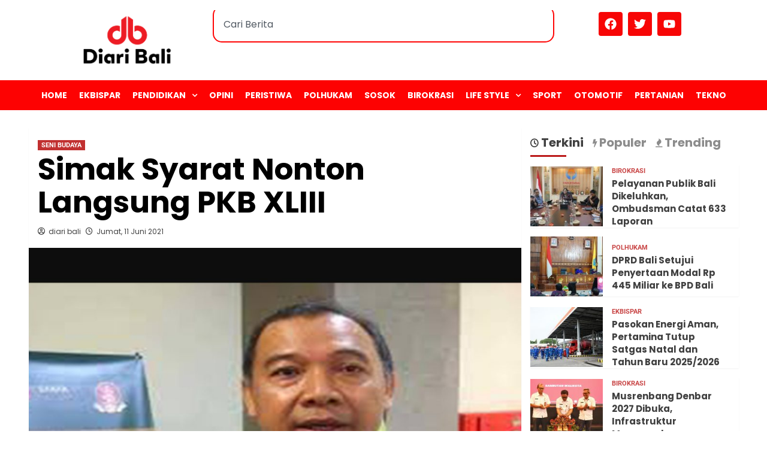

--- FILE ---
content_type: text/html; charset=UTF-8
request_url: https://diaribali.com/simak-syarat-nonton-langsung-pkb-xliii/
body_size: 22859
content:

<!DOCTYPE html>
<html lang="id">
<head>
	<meta charset="UTF-8">
	<meta name="viewport" content="width=device-width, initial-scale=1">
	<link rel="profile" href="https://gmpg.org/xfn/11">
	<title>Simak Syarat Nonton Langsung PKB XLIII</title>
<meta name='robots' content='max-image-preview:large' />
<link rel='preload' href='https://fonts.googleapis.com/css?family=Source%2BSans%2BPro%3A400%2C700%7CLato%3A400%2C700&#038;subset=latin&#038;display=swap' as='style' onload="this.onload=null;this.rel='stylesheet'" type='text/css' media='all' crossorigin='anonymous'>
<link rel='preconnect' href='https://fonts.googleapis.com' crossorigin='anonymous'>
<link rel='preconnect' href='https://fonts.gstatic.com' crossorigin='anonymous'>
<link rel='dns-prefetch' href='//fonts.googleapis.com' />
<link rel='preconnect' href='https://fonts.googleapis.com' />
<link rel='preconnect' href='https://fonts.gstatic.com' />
<link rel="alternate" type="application/rss+xml" title=" &raquo; Feed" href="https://diaribali.com/feed/" />
<link rel="alternate" type="application/rss+xml" title=" &raquo; Umpan Komentar" href="https://diaribali.com/comments/feed/" />
<script type="text/javascript" id="wpp-js" src="https://diaribali.com/wp-content/plugins/wordpress-popular-posts/assets/js/wpp.min.js?ver=7.3.3" data-sampling="0" data-sampling-rate="100" data-api-url="https://diaribali.com/wp-json/wordpress-popular-posts" data-post-id="1191" data-token="6da0ecb76e" data-lang="0" data-debug="0"></script>
<link rel="alternate" title="oEmbed (JSON)" type="application/json+oembed" href="https://diaribali.com/wp-json/oembed/1.0/embed?url=https%3A%2F%2Fdiaribali.com%2Fsimak-syarat-nonton-langsung-pkb-xliii%2F" />
<link rel="alternate" title="oEmbed (XML)" type="text/xml+oembed" href="https://diaribali.com/wp-json/oembed/1.0/embed?url=https%3A%2F%2Fdiaribali.com%2Fsimak-syarat-nonton-langsung-pkb-xliii%2F&#038;format=xml" />
		<!-- This site uses the Google Analytics by MonsterInsights plugin v9.11.1 - Using Analytics tracking - https://www.monsterinsights.com/ -->
							<script src="//www.googletagmanager.com/gtag/js?id=G-ELTJ48V55Z"  data-cfasync="false" data-wpfc-render="false" type="text/javascript" async></script>
			<script data-cfasync="false" data-wpfc-render="false" type="text/javascript">
				var mi_version = '9.11.1';
				var mi_track_user = true;
				var mi_no_track_reason = '';
								var MonsterInsightsDefaultLocations = {"page_location":"https:\/\/diaribali.com\/simak-syarat-nonton-langsung-pkb-xliii\/"};
								if ( typeof MonsterInsightsPrivacyGuardFilter === 'function' ) {
					var MonsterInsightsLocations = (typeof MonsterInsightsExcludeQuery === 'object') ? MonsterInsightsPrivacyGuardFilter( MonsterInsightsExcludeQuery ) : MonsterInsightsPrivacyGuardFilter( MonsterInsightsDefaultLocations );
				} else {
					var MonsterInsightsLocations = (typeof MonsterInsightsExcludeQuery === 'object') ? MonsterInsightsExcludeQuery : MonsterInsightsDefaultLocations;
				}

								var disableStrs = [
										'ga-disable-G-ELTJ48V55Z',
									];

				/* Function to detect opted out users */
				function __gtagTrackerIsOptedOut() {
					for (var index = 0; index < disableStrs.length; index++) {
						if (document.cookie.indexOf(disableStrs[index] + '=true') > -1) {
							return true;
						}
					}

					return false;
				}

				/* Disable tracking if the opt-out cookie exists. */
				if (__gtagTrackerIsOptedOut()) {
					for (var index = 0; index < disableStrs.length; index++) {
						window[disableStrs[index]] = true;
					}
				}

				/* Opt-out function */
				function __gtagTrackerOptout() {
					for (var index = 0; index < disableStrs.length; index++) {
						document.cookie = disableStrs[index] + '=true; expires=Thu, 31 Dec 2099 23:59:59 UTC; path=/';
						window[disableStrs[index]] = true;
					}
				}

				if ('undefined' === typeof gaOptout) {
					function gaOptout() {
						__gtagTrackerOptout();
					}
				}
								window.dataLayer = window.dataLayer || [];

				window.MonsterInsightsDualTracker = {
					helpers: {},
					trackers: {},
				};
				if (mi_track_user) {
					function __gtagDataLayer() {
						dataLayer.push(arguments);
					}

					function __gtagTracker(type, name, parameters) {
						if (!parameters) {
							parameters = {};
						}

						if (parameters.send_to) {
							__gtagDataLayer.apply(null, arguments);
							return;
						}

						if (type === 'event') {
														parameters.send_to = monsterinsights_frontend.v4_id;
							var hookName = name;
							if (typeof parameters['event_category'] !== 'undefined') {
								hookName = parameters['event_category'] + ':' + name;
							}

							if (typeof MonsterInsightsDualTracker.trackers[hookName] !== 'undefined') {
								MonsterInsightsDualTracker.trackers[hookName](parameters);
							} else {
								__gtagDataLayer('event', name, parameters);
							}
							
						} else {
							__gtagDataLayer.apply(null, arguments);
						}
					}

					__gtagTracker('js', new Date());
					__gtagTracker('set', {
						'developer_id.dZGIzZG': true,
											});
					if ( MonsterInsightsLocations.page_location ) {
						__gtagTracker('set', MonsterInsightsLocations);
					}
										__gtagTracker('config', 'G-ELTJ48V55Z', {"forceSSL":"true","link_attribution":"true"} );
										window.gtag = __gtagTracker;										(function () {
						/* https://developers.google.com/analytics/devguides/collection/analyticsjs/ */
						/* ga and __gaTracker compatibility shim. */
						var noopfn = function () {
							return null;
						};
						var newtracker = function () {
							return new Tracker();
						};
						var Tracker = function () {
							return null;
						};
						var p = Tracker.prototype;
						p.get = noopfn;
						p.set = noopfn;
						p.send = function () {
							var args = Array.prototype.slice.call(arguments);
							args.unshift('send');
							__gaTracker.apply(null, args);
						};
						var __gaTracker = function () {
							var len = arguments.length;
							if (len === 0) {
								return;
							}
							var f = arguments[len - 1];
							if (typeof f !== 'object' || f === null || typeof f.hitCallback !== 'function') {
								if ('send' === arguments[0]) {
									var hitConverted, hitObject = false, action;
									if ('event' === arguments[1]) {
										if ('undefined' !== typeof arguments[3]) {
											hitObject = {
												'eventAction': arguments[3],
												'eventCategory': arguments[2],
												'eventLabel': arguments[4],
												'value': arguments[5] ? arguments[5] : 1,
											}
										}
									}
									if ('pageview' === arguments[1]) {
										if ('undefined' !== typeof arguments[2]) {
											hitObject = {
												'eventAction': 'page_view',
												'page_path': arguments[2],
											}
										}
									}
									if (typeof arguments[2] === 'object') {
										hitObject = arguments[2];
									}
									if (typeof arguments[5] === 'object') {
										Object.assign(hitObject, arguments[5]);
									}
									if ('undefined' !== typeof arguments[1].hitType) {
										hitObject = arguments[1];
										if ('pageview' === hitObject.hitType) {
											hitObject.eventAction = 'page_view';
										}
									}
									if (hitObject) {
										action = 'timing' === arguments[1].hitType ? 'timing_complete' : hitObject.eventAction;
										hitConverted = mapArgs(hitObject);
										__gtagTracker('event', action, hitConverted);
									}
								}
								return;
							}

							function mapArgs(args) {
								var arg, hit = {};
								var gaMap = {
									'eventCategory': 'event_category',
									'eventAction': 'event_action',
									'eventLabel': 'event_label',
									'eventValue': 'event_value',
									'nonInteraction': 'non_interaction',
									'timingCategory': 'event_category',
									'timingVar': 'name',
									'timingValue': 'value',
									'timingLabel': 'event_label',
									'page': 'page_path',
									'location': 'page_location',
									'title': 'page_title',
									'referrer' : 'page_referrer',
								};
								for (arg in args) {
																		if (!(!args.hasOwnProperty(arg) || !gaMap.hasOwnProperty(arg))) {
										hit[gaMap[arg]] = args[arg];
									} else {
										hit[arg] = args[arg];
									}
								}
								return hit;
							}

							try {
								f.hitCallback();
							} catch (ex) {
							}
						};
						__gaTracker.create = newtracker;
						__gaTracker.getByName = newtracker;
						__gaTracker.getAll = function () {
							return [];
						};
						__gaTracker.remove = noopfn;
						__gaTracker.loaded = true;
						window['__gaTracker'] = __gaTracker;
					})();
									} else {
										console.log("");
					(function () {
						function __gtagTracker() {
							return null;
						}

						window['__gtagTracker'] = __gtagTracker;
						window['gtag'] = __gtagTracker;
					})();
									}
			</script>
							<!-- / Google Analytics by MonsterInsights -->
		<style id='wp-img-auto-sizes-contain-inline-css' type='text/css'>
img:is([sizes=auto i],[sizes^="auto," i]){contain-intrinsic-size:3000px 1500px}
/*# sourceURL=wp-img-auto-sizes-contain-inline-css */
</style>
<link rel='stylesheet' id='blockspare-frontend-block-style-css-css' href='https://diaribali.com/wp-content/plugins/blockspare/dist/style-blocks.css?ver=6.9' type='text/css' media='all' />
<link rel='stylesheet' id='latest-posts-block-fontawesome-front-css' href='https://diaribali.com/wp-content/plugins/latest-posts-block-lite/src/assets/fontawesome/css/all.css?ver=1734415768' type='text/css' media='all' />
<link rel='stylesheet' id='latest-posts-block-frontend-block-style-css-css' href='https://diaribali.com/wp-content/plugins/latest-posts-block-lite/dist/blocks.style.build.css?ver=6.9' type='text/css' media='all' />
<style id='wp-emoji-styles-inline-css' type='text/css'>

	img.wp-smiley, img.emoji {
		display: inline !important;
		border: none !important;
		box-shadow: none !important;
		height: 1em !important;
		width: 1em !important;
		margin: 0 0.07em !important;
		vertical-align: -0.1em !important;
		background: none !important;
		padding: 0 !important;
	}
/*# sourceURL=wp-emoji-styles-inline-css */
</style>
<link rel='stylesheet' id='wp-block-library-css' href='https://diaribali.com/wp-includes/css/dist/block-library/style.min.css?ver=6.9' type='text/css' media='all' />
<style id='wp-block-paragraph-inline-css' type='text/css'>
.is-small-text{font-size:.875em}.is-regular-text{font-size:1em}.is-large-text{font-size:2.25em}.is-larger-text{font-size:3em}.has-drop-cap:not(:focus):first-letter{float:left;font-size:8.4em;font-style:normal;font-weight:100;line-height:.68;margin:.05em .1em 0 0;text-transform:uppercase}body.rtl .has-drop-cap:not(:focus):first-letter{float:none;margin-left:.1em}p.has-drop-cap.has-background{overflow:hidden}:root :where(p.has-background){padding:1.25em 2.375em}:where(p.has-text-color:not(.has-link-color)) a{color:inherit}p.has-text-align-left[style*="writing-mode:vertical-lr"],p.has-text-align-right[style*="writing-mode:vertical-rl"]{rotate:180deg}
/*# sourceURL=https://diaribali.com/wp-includes/blocks/paragraph/style.min.css */
</style>
<style id='global-styles-inline-css' type='text/css'>
:root{--wp--preset--aspect-ratio--square: 1;--wp--preset--aspect-ratio--4-3: 4/3;--wp--preset--aspect-ratio--3-4: 3/4;--wp--preset--aspect-ratio--3-2: 3/2;--wp--preset--aspect-ratio--2-3: 2/3;--wp--preset--aspect-ratio--16-9: 16/9;--wp--preset--aspect-ratio--9-16: 9/16;--wp--preset--color--black: #000000;--wp--preset--color--cyan-bluish-gray: #abb8c3;--wp--preset--color--white: #ffffff;--wp--preset--color--pale-pink: #f78da7;--wp--preset--color--vivid-red: #cf2e2e;--wp--preset--color--luminous-vivid-orange: #ff6900;--wp--preset--color--luminous-vivid-amber: #fcb900;--wp--preset--color--light-green-cyan: #7bdcb5;--wp--preset--color--vivid-green-cyan: #00d084;--wp--preset--color--pale-cyan-blue: #8ed1fc;--wp--preset--color--vivid-cyan-blue: #0693e3;--wp--preset--color--vivid-purple: #9b51e0;--wp--preset--gradient--vivid-cyan-blue-to-vivid-purple: linear-gradient(135deg,rgb(6,147,227) 0%,rgb(155,81,224) 100%);--wp--preset--gradient--light-green-cyan-to-vivid-green-cyan: linear-gradient(135deg,rgb(122,220,180) 0%,rgb(0,208,130) 100%);--wp--preset--gradient--luminous-vivid-amber-to-luminous-vivid-orange: linear-gradient(135deg,rgb(252,185,0) 0%,rgb(255,105,0) 100%);--wp--preset--gradient--luminous-vivid-orange-to-vivid-red: linear-gradient(135deg,rgb(255,105,0) 0%,rgb(207,46,46) 100%);--wp--preset--gradient--very-light-gray-to-cyan-bluish-gray: linear-gradient(135deg,rgb(238,238,238) 0%,rgb(169,184,195) 100%);--wp--preset--gradient--cool-to-warm-spectrum: linear-gradient(135deg,rgb(74,234,220) 0%,rgb(151,120,209) 20%,rgb(207,42,186) 40%,rgb(238,44,130) 60%,rgb(251,105,98) 80%,rgb(254,248,76) 100%);--wp--preset--gradient--blush-light-purple: linear-gradient(135deg,rgb(255,206,236) 0%,rgb(152,150,240) 100%);--wp--preset--gradient--blush-bordeaux: linear-gradient(135deg,rgb(254,205,165) 0%,rgb(254,45,45) 50%,rgb(107,0,62) 100%);--wp--preset--gradient--luminous-dusk: linear-gradient(135deg,rgb(255,203,112) 0%,rgb(199,81,192) 50%,rgb(65,88,208) 100%);--wp--preset--gradient--pale-ocean: linear-gradient(135deg,rgb(255,245,203) 0%,rgb(182,227,212) 50%,rgb(51,167,181) 100%);--wp--preset--gradient--electric-grass: linear-gradient(135deg,rgb(202,248,128) 0%,rgb(113,206,126) 100%);--wp--preset--gradient--midnight: linear-gradient(135deg,rgb(2,3,129) 0%,rgb(40,116,252) 100%);--wp--preset--font-size--small: 13px;--wp--preset--font-size--medium: 20px;--wp--preset--font-size--large: 36px;--wp--preset--font-size--x-large: 42px;--wp--preset--font-family--poppins: Poppins;--wp--preset--spacing--20: 0.44rem;--wp--preset--spacing--30: 0.67rem;--wp--preset--spacing--40: 1rem;--wp--preset--spacing--50: 1.5rem;--wp--preset--spacing--60: 2.25rem;--wp--preset--spacing--70: 3.38rem;--wp--preset--spacing--80: 5.06rem;--wp--preset--shadow--natural: 6px 6px 9px rgba(0, 0, 0, 0.2);--wp--preset--shadow--deep: 12px 12px 50px rgba(0, 0, 0, 0.4);--wp--preset--shadow--sharp: 6px 6px 0px rgba(0, 0, 0, 0.2);--wp--preset--shadow--outlined: 6px 6px 0px -3px rgb(255, 255, 255), 6px 6px rgb(0, 0, 0);--wp--preset--shadow--crisp: 6px 6px 0px rgb(0, 0, 0);}:root { --wp--style--global--content-size: 740px;--wp--style--global--wide-size: 1200px; }:where(body) { margin: 0; }.wp-site-blocks > .alignleft { float: left; margin-right: 2em; }.wp-site-blocks > .alignright { float: right; margin-left: 2em; }.wp-site-blocks > .aligncenter { justify-content: center; margin-left: auto; margin-right: auto; }:where(.wp-site-blocks) > * { margin-block-start: 24px; margin-block-end: 0; }:where(.wp-site-blocks) > :first-child { margin-block-start: 0; }:where(.wp-site-blocks) > :last-child { margin-block-end: 0; }:root { --wp--style--block-gap: 24px; }:root :where(.is-layout-flow) > :first-child{margin-block-start: 0;}:root :where(.is-layout-flow) > :last-child{margin-block-end: 0;}:root :where(.is-layout-flow) > *{margin-block-start: 24px;margin-block-end: 0;}:root :where(.is-layout-constrained) > :first-child{margin-block-start: 0;}:root :where(.is-layout-constrained) > :last-child{margin-block-end: 0;}:root :where(.is-layout-constrained) > *{margin-block-start: 24px;margin-block-end: 0;}:root :where(.is-layout-flex){gap: 24px;}:root :where(.is-layout-grid){gap: 24px;}.is-layout-flow > .alignleft{float: left;margin-inline-start: 0;margin-inline-end: 2em;}.is-layout-flow > .alignright{float: right;margin-inline-start: 2em;margin-inline-end: 0;}.is-layout-flow > .aligncenter{margin-left: auto !important;margin-right: auto !important;}.is-layout-constrained > .alignleft{float: left;margin-inline-start: 0;margin-inline-end: 2em;}.is-layout-constrained > .alignright{float: right;margin-inline-start: 2em;margin-inline-end: 0;}.is-layout-constrained > .aligncenter{margin-left: auto !important;margin-right: auto !important;}.is-layout-constrained > :where(:not(.alignleft):not(.alignright):not(.alignfull)){max-width: var(--wp--style--global--content-size);margin-left: auto !important;margin-right: auto !important;}.is-layout-constrained > .alignwide{max-width: var(--wp--style--global--wide-size);}body .is-layout-flex{display: flex;}.is-layout-flex{flex-wrap: wrap;align-items: center;}.is-layout-flex > :is(*, div){margin: 0;}body .is-layout-grid{display: grid;}.is-layout-grid > :is(*, div){margin: 0;}body{padding-top: 0px;padding-right: 0px;padding-bottom: 0px;padding-left: 0px;}a:where(:not(.wp-element-button)){text-decoration: none;}:root :where(.wp-element-button, .wp-block-button__link){background-color: #32373c;border-width: 0;color: #fff;font-family: inherit;font-size: inherit;font-style: inherit;font-weight: inherit;letter-spacing: inherit;line-height: inherit;padding-top: calc(0.667em + 2px);padding-right: calc(1.333em + 2px);padding-bottom: calc(0.667em + 2px);padding-left: calc(1.333em + 2px);text-decoration: none;text-transform: inherit;}.has-black-color{color: var(--wp--preset--color--black) !important;}.has-cyan-bluish-gray-color{color: var(--wp--preset--color--cyan-bluish-gray) !important;}.has-white-color{color: var(--wp--preset--color--white) !important;}.has-pale-pink-color{color: var(--wp--preset--color--pale-pink) !important;}.has-vivid-red-color{color: var(--wp--preset--color--vivid-red) !important;}.has-luminous-vivid-orange-color{color: var(--wp--preset--color--luminous-vivid-orange) !important;}.has-luminous-vivid-amber-color{color: var(--wp--preset--color--luminous-vivid-amber) !important;}.has-light-green-cyan-color{color: var(--wp--preset--color--light-green-cyan) !important;}.has-vivid-green-cyan-color{color: var(--wp--preset--color--vivid-green-cyan) !important;}.has-pale-cyan-blue-color{color: var(--wp--preset--color--pale-cyan-blue) !important;}.has-vivid-cyan-blue-color{color: var(--wp--preset--color--vivid-cyan-blue) !important;}.has-vivid-purple-color{color: var(--wp--preset--color--vivid-purple) !important;}.has-black-background-color{background-color: var(--wp--preset--color--black) !important;}.has-cyan-bluish-gray-background-color{background-color: var(--wp--preset--color--cyan-bluish-gray) !important;}.has-white-background-color{background-color: var(--wp--preset--color--white) !important;}.has-pale-pink-background-color{background-color: var(--wp--preset--color--pale-pink) !important;}.has-vivid-red-background-color{background-color: var(--wp--preset--color--vivid-red) !important;}.has-luminous-vivid-orange-background-color{background-color: var(--wp--preset--color--luminous-vivid-orange) !important;}.has-luminous-vivid-amber-background-color{background-color: var(--wp--preset--color--luminous-vivid-amber) !important;}.has-light-green-cyan-background-color{background-color: var(--wp--preset--color--light-green-cyan) !important;}.has-vivid-green-cyan-background-color{background-color: var(--wp--preset--color--vivid-green-cyan) !important;}.has-pale-cyan-blue-background-color{background-color: var(--wp--preset--color--pale-cyan-blue) !important;}.has-vivid-cyan-blue-background-color{background-color: var(--wp--preset--color--vivid-cyan-blue) !important;}.has-vivid-purple-background-color{background-color: var(--wp--preset--color--vivid-purple) !important;}.has-black-border-color{border-color: var(--wp--preset--color--black) !important;}.has-cyan-bluish-gray-border-color{border-color: var(--wp--preset--color--cyan-bluish-gray) !important;}.has-white-border-color{border-color: var(--wp--preset--color--white) !important;}.has-pale-pink-border-color{border-color: var(--wp--preset--color--pale-pink) !important;}.has-vivid-red-border-color{border-color: var(--wp--preset--color--vivid-red) !important;}.has-luminous-vivid-orange-border-color{border-color: var(--wp--preset--color--luminous-vivid-orange) !important;}.has-luminous-vivid-amber-border-color{border-color: var(--wp--preset--color--luminous-vivid-amber) !important;}.has-light-green-cyan-border-color{border-color: var(--wp--preset--color--light-green-cyan) !important;}.has-vivid-green-cyan-border-color{border-color: var(--wp--preset--color--vivid-green-cyan) !important;}.has-pale-cyan-blue-border-color{border-color: var(--wp--preset--color--pale-cyan-blue) !important;}.has-vivid-cyan-blue-border-color{border-color: var(--wp--preset--color--vivid-cyan-blue) !important;}.has-vivid-purple-border-color{border-color: var(--wp--preset--color--vivid-purple) !important;}.has-vivid-cyan-blue-to-vivid-purple-gradient-background{background: var(--wp--preset--gradient--vivid-cyan-blue-to-vivid-purple) !important;}.has-light-green-cyan-to-vivid-green-cyan-gradient-background{background: var(--wp--preset--gradient--light-green-cyan-to-vivid-green-cyan) !important;}.has-luminous-vivid-amber-to-luminous-vivid-orange-gradient-background{background: var(--wp--preset--gradient--luminous-vivid-amber-to-luminous-vivid-orange) !important;}.has-luminous-vivid-orange-to-vivid-red-gradient-background{background: var(--wp--preset--gradient--luminous-vivid-orange-to-vivid-red) !important;}.has-very-light-gray-to-cyan-bluish-gray-gradient-background{background: var(--wp--preset--gradient--very-light-gray-to-cyan-bluish-gray) !important;}.has-cool-to-warm-spectrum-gradient-background{background: var(--wp--preset--gradient--cool-to-warm-spectrum) !important;}.has-blush-light-purple-gradient-background{background: var(--wp--preset--gradient--blush-light-purple) !important;}.has-blush-bordeaux-gradient-background{background: var(--wp--preset--gradient--blush-bordeaux) !important;}.has-luminous-dusk-gradient-background{background: var(--wp--preset--gradient--luminous-dusk) !important;}.has-pale-ocean-gradient-background{background: var(--wp--preset--gradient--pale-ocean) !important;}.has-electric-grass-gradient-background{background: var(--wp--preset--gradient--electric-grass) !important;}.has-midnight-gradient-background{background: var(--wp--preset--gradient--midnight) !important;}.has-small-font-size{font-size: var(--wp--preset--font-size--small) !important;}.has-medium-font-size{font-size: var(--wp--preset--font-size--medium) !important;}.has-large-font-size{font-size: var(--wp--preset--font-size--large) !important;}.has-x-large-font-size{font-size: var(--wp--preset--font-size--x-large) !important;}.has-poppins-font-family{font-family: var(--wp--preset--font-family--poppins) !important;}
/*# sourceURL=global-styles-inline-css */
</style>

<link rel='stylesheet' id='fontawesome-css' href='https://diaribali.com/wp-content/plugins/blockspare/assets/fontawesome/css/all.css?ver=6.9' type='text/css' media='all' />
<link rel='stylesheet' id='slick-css' href='https://diaribali.com/wp-content/plugins/blockspare/assets/slick/css/slick.css?ver=6.9' type='text/css' media='all' />
<link rel='stylesheet' id='elespare-icons-css' href='https://diaribali.com/wp-content/plugins/elespare/assets/font/elespare-icons.css?ver=3.3.7' type='text/css' media='all' />
<link rel='stylesheet' id='elementor-frontend-css' href='https://diaribali.com/wp-content/plugins/elementor/assets/css/frontend.min.css?ver=3.31.5' type='text/css' media='all' />
<link rel='stylesheet' id='elementor-post-16734-css' href='https://diaribali.com/wp-content/uploads/elementor/css/post-16734.css?ver=1768935795' type='text/css' media='all' />
<link rel='stylesheet' id='elespare-posts-grid-css' href='https://diaribali.com/wp-content/plugins/elespare/dist/elespare.style.build.min.css?ver=3.3.2' type='text/css' media='all' />
<link rel='stylesheet' id='elementor-post-17115-css' href='https://diaribali.com/wp-content/uploads/elementor/css/post-17115.css?ver=1768935797' type='text/css' media='all' />
<link rel='stylesheet' id='elementor-post-16792-css' href='https://diaribali.com/wp-content/uploads/elementor/css/post-16792.css?ver=1768935797' type='text/css' media='all' />
<link rel='stylesheet' id='wordpress-popular-posts-css-css' href='https://diaribali.com/wp-content/plugins/wordpress-popular-posts/assets/css/wpp.css?ver=7.3.3' type='text/css' media='all' />
<link rel='stylesheet' id='covernews-google-fonts-css' href='https://fonts.googleapis.com/css?family=Source%2BSans%2BPro%3A400%2C700%7CLato%3A400%2C700&#038;subset=latin&#038;display=swap' type='text/css' media='all' />
<link rel='stylesheet' id='covernews-icons-css' href='https://diaribali.com/wp-content/themes/covernews/assets/icons/style.css?ver=6.9' type='text/css' media='all' />
<link rel='stylesheet' id='bootstrap-css' href='https://diaribali.com/wp-content/themes/covernews/assets/bootstrap/css/bootstrap.min.css?ver=6.9' type='text/css' media='all' />
<link rel='stylesheet' id='covernews-style-css' href='https://diaribali.com/wp-content/themes/covernews/style.min.css?ver=5.2.0' type='text/css' media='all' />
<link rel='stylesheet' id='elementor-gf-local-roboto-css' href='https://diaribali.com/wp-content/uploads/elementor/google-fonts/css/roboto.css?ver=1754692286' type='text/css' media='all' />
<link rel='stylesheet' id='elementor-gf-local-robotoslab-css' href='https://diaribali.com/wp-content/uploads/elementor/google-fonts/css/robotoslab.css?ver=1754692290' type='text/css' media='all' />
<link rel='stylesheet' id='elementor-gf-local-poppins-css' href='https://diaribali.com/wp-content/uploads/elementor/google-fonts/css/poppins.css?ver=1754691692' type='text/css' media='all' />
<script type="text/javascript" src="https://diaribali.com/wp-content/plugins/google-analytics-for-wordpress/assets/js/frontend-gtag.min.js?ver=9.11.1" id="monsterinsights-frontend-script-js" async="async" data-wp-strategy="async"></script>
<script data-cfasync="false" data-wpfc-render="false" type="text/javascript" id='monsterinsights-frontend-script-js-extra'>/* <![CDATA[ */
var monsterinsights_frontend = {"js_events_tracking":"true","download_extensions":"doc,pdf,ppt,zip,xls,docx,pptx,xlsx","inbound_paths":"[{\"path\":\"\\\/go\\\/\",\"label\":\"affiliate\"},{\"path\":\"\\\/recommend\\\/\",\"label\":\"affiliate\"}]","home_url":"https:\/\/diaribali.com","hash_tracking":"false","v4_id":"G-ELTJ48V55Z"};/* ]]> */
</script>
<script type="text/javascript" src="https://diaribali.com/wp-includes/js/jquery/jquery.min.js?ver=3.7.1" id="jquery-core-js"></script>
<script type="text/javascript" src="https://diaribali.com/wp-includes/js/jquery/jquery-migrate.min.js?ver=3.4.1" id="jquery-migrate-js"></script>
<script type="text/javascript" src="https://diaribali.com/wp-content/plugins/blockspare/assets/js/countup/waypoints.min.js?ver=6.9" id="waypoint-js"></script>
<script type="text/javascript" src="https://diaribali.com/wp-content/plugins/blockspare/assets/js/countup/jquery.counterup.min.js?ver=1" id="countup-js"></script>
<link rel="https://api.w.org/" href="https://diaribali.com/wp-json/" /><link rel="alternate" title="JSON" type="application/json" href="https://diaribali.com/wp-json/wp/v2/posts/1191" /><link rel="EditURI" type="application/rsd+xml" title="RSD" href="https://diaribali.com/xmlrpc.php?rsd" />
<meta name="generator" content="WordPress 6.9" />
<link rel="canonical" href="https://diaribali.com/simak-syarat-nonton-langsung-pkb-xliii/" />
<link rel='shortlink' href='https://diaribali.com/?p=1191' />
            <style id="wpp-loading-animation-styles">@-webkit-keyframes bgslide{from{background-position-x:0}to{background-position-x:-200%}}@keyframes bgslide{from{background-position-x:0}to{background-position-x:-200%}}.wpp-widget-block-placeholder,.wpp-shortcode-placeholder{margin:0 auto;width:60px;height:3px;background:#dd3737;background:linear-gradient(90deg,#dd3737 0%,#571313 10%,#dd3737 100%);background-size:200% auto;border-radius:3px;-webkit-animation:bgslide 1s infinite linear;animation:bgslide 1s infinite linear}</style>
            <meta name="generator" content="Elementor 3.31.5; features: e_font_icon_svg, additional_custom_breakpoints, e_element_cache; settings: css_print_method-external, google_font-enabled, font_display-swap">
			<style>
				.e-con.e-parent:nth-of-type(n+4):not(.e-lazyloaded):not(.e-no-lazyload),
				.e-con.e-parent:nth-of-type(n+4):not(.e-lazyloaded):not(.e-no-lazyload) * {
					background-image: none !important;
				}
				@media screen and (max-height: 1024px) {
					.e-con.e-parent:nth-of-type(n+3):not(.e-lazyloaded):not(.e-no-lazyload),
					.e-con.e-parent:nth-of-type(n+3):not(.e-lazyloaded):not(.e-no-lazyload) * {
						background-image: none !important;
					}
				}
				@media screen and (max-height: 640px) {
					.e-con.e-parent:nth-of-type(n+2):not(.e-lazyloaded):not(.e-no-lazyload),
					.e-con.e-parent:nth-of-type(n+2):not(.e-lazyloaded):not(.e-no-lazyload) * {
						background-image: none !important;
					}
				}
			</style>
			        <style type="text/css">
                        .site-title,
            .site-description {
                position: absolute;
                clip: rect(1px, 1px, 1px, 1px);
                display: none;
            }

                    .elementor-template-full-width .elementor-section.elementor-section-full_width > .elementor-container,
        .elementor-template-full-width .elementor-section.elementor-section-boxed > .elementor-container{
            max-width: 1200px;
        }
        @media (min-width: 1600px){
            .elementor-template-full-width .elementor-section.elementor-section-full_width > .elementor-container,
            .elementor-template-full-width .elementor-section.elementor-section-boxed > .elementor-container{
                max-width: 1600px;
            }
        }
        
        .align-content-left .elementor-section-stretched,
        .align-content-right .elementor-section-stretched {
            max-width: 100%;
            left: 0 !important;
        }


        </style>
        <style type="text/css" id="custom-background-css">
body.custom-background { background-color: #ffffff; }
</style>
	<link rel="icon" href="https://diaribali.com/wp-content/uploads/2022/11/cropped-icon-diari-bali-32x32.jpg" sizes="32x32" />
<link rel="icon" href="https://diaribali.com/wp-content/uploads/2022/11/cropped-icon-diari-bali-192x192.jpg" sizes="192x192" />
<link rel="apple-touch-icon" href="https://diaribali.com/wp-content/uploads/2022/11/cropped-icon-diari-bali-180x180.jpg" />
<meta name="msapplication-TileImage" content="https://diaribali.com/wp-content/uploads/2022/11/cropped-icon-diari-bali-270x270.jpg" />
	<!-- Fonts Plugin CSS - https://fontsplugin.com/ -->
	<style>
		/* Cached: January 21, 2026 at 8:30am */
/* devanagari */
@font-face {
  font-family: 'Poppins';
  font-style: italic;
  font-weight: 100;
  font-display: swap;
  src: url(https://fonts.gstatic.com/s/poppins/v24/pxiAyp8kv8JHgFVrJJLmE0tDMPKzSQ.woff2) format('woff2');
  unicode-range: U+0900-097F, U+1CD0-1CF9, U+200C-200D, U+20A8, U+20B9, U+20F0, U+25CC, U+A830-A839, U+A8E0-A8FF, U+11B00-11B09;
}
/* latin-ext */
@font-face {
  font-family: 'Poppins';
  font-style: italic;
  font-weight: 100;
  font-display: swap;
  src: url(https://fonts.gstatic.com/s/poppins/v24/pxiAyp8kv8JHgFVrJJLmE0tMMPKzSQ.woff2) format('woff2');
  unicode-range: U+0100-02BA, U+02BD-02C5, U+02C7-02CC, U+02CE-02D7, U+02DD-02FF, U+0304, U+0308, U+0329, U+1D00-1DBF, U+1E00-1E9F, U+1EF2-1EFF, U+2020, U+20A0-20AB, U+20AD-20C0, U+2113, U+2C60-2C7F, U+A720-A7FF;
}
/* latin */
@font-face {
  font-family: 'Poppins';
  font-style: italic;
  font-weight: 100;
  font-display: swap;
  src: url(https://fonts.gstatic.com/s/poppins/v24/pxiAyp8kv8JHgFVrJJLmE0tCMPI.woff2) format('woff2');
  unicode-range: U+0000-00FF, U+0131, U+0152-0153, U+02BB-02BC, U+02C6, U+02DA, U+02DC, U+0304, U+0308, U+0329, U+2000-206F, U+20AC, U+2122, U+2191, U+2193, U+2212, U+2215, U+FEFF, U+FFFD;
}
/* devanagari */
@font-face {
  font-family: 'Poppins';
  font-style: italic;
  font-weight: 200;
  font-display: swap;
  src: url(https://fonts.gstatic.com/s/poppins/v24/pxiDyp8kv8JHgFVrJJLmv1pVFteOcEg.woff2) format('woff2');
  unicode-range: U+0900-097F, U+1CD0-1CF9, U+200C-200D, U+20A8, U+20B9, U+20F0, U+25CC, U+A830-A839, U+A8E0-A8FF, U+11B00-11B09;
}
/* latin-ext */
@font-face {
  font-family: 'Poppins';
  font-style: italic;
  font-weight: 200;
  font-display: swap;
  src: url(https://fonts.gstatic.com/s/poppins/v24/pxiDyp8kv8JHgFVrJJLmv1pVGdeOcEg.woff2) format('woff2');
  unicode-range: U+0100-02BA, U+02BD-02C5, U+02C7-02CC, U+02CE-02D7, U+02DD-02FF, U+0304, U+0308, U+0329, U+1D00-1DBF, U+1E00-1E9F, U+1EF2-1EFF, U+2020, U+20A0-20AB, U+20AD-20C0, U+2113, U+2C60-2C7F, U+A720-A7FF;
}
/* latin */
@font-face {
  font-family: 'Poppins';
  font-style: italic;
  font-weight: 200;
  font-display: swap;
  src: url(https://fonts.gstatic.com/s/poppins/v24/pxiDyp8kv8JHgFVrJJLmv1pVF9eO.woff2) format('woff2');
  unicode-range: U+0000-00FF, U+0131, U+0152-0153, U+02BB-02BC, U+02C6, U+02DA, U+02DC, U+0304, U+0308, U+0329, U+2000-206F, U+20AC, U+2122, U+2191, U+2193, U+2212, U+2215, U+FEFF, U+FFFD;
}
/* devanagari */
@font-face {
  font-family: 'Poppins';
  font-style: italic;
  font-weight: 300;
  font-display: swap;
  src: url(https://fonts.gstatic.com/s/poppins/v24/pxiDyp8kv8JHgFVrJJLm21lVFteOcEg.woff2) format('woff2');
  unicode-range: U+0900-097F, U+1CD0-1CF9, U+200C-200D, U+20A8, U+20B9, U+20F0, U+25CC, U+A830-A839, U+A8E0-A8FF, U+11B00-11B09;
}
/* latin-ext */
@font-face {
  font-family: 'Poppins';
  font-style: italic;
  font-weight: 300;
  font-display: swap;
  src: url(https://fonts.gstatic.com/s/poppins/v24/pxiDyp8kv8JHgFVrJJLm21lVGdeOcEg.woff2) format('woff2');
  unicode-range: U+0100-02BA, U+02BD-02C5, U+02C7-02CC, U+02CE-02D7, U+02DD-02FF, U+0304, U+0308, U+0329, U+1D00-1DBF, U+1E00-1E9F, U+1EF2-1EFF, U+2020, U+20A0-20AB, U+20AD-20C0, U+2113, U+2C60-2C7F, U+A720-A7FF;
}
/* latin */
@font-face {
  font-family: 'Poppins';
  font-style: italic;
  font-weight: 300;
  font-display: swap;
  src: url(https://fonts.gstatic.com/s/poppins/v24/pxiDyp8kv8JHgFVrJJLm21lVF9eO.woff2) format('woff2');
  unicode-range: U+0000-00FF, U+0131, U+0152-0153, U+02BB-02BC, U+02C6, U+02DA, U+02DC, U+0304, U+0308, U+0329, U+2000-206F, U+20AC, U+2122, U+2191, U+2193, U+2212, U+2215, U+FEFF, U+FFFD;
}
/* devanagari */
@font-face {
  font-family: 'Poppins';
  font-style: italic;
  font-weight: 400;
  font-display: swap;
  src: url(https://fonts.gstatic.com/s/poppins/v24/pxiGyp8kv8JHgFVrJJLucXtAKPY.woff2) format('woff2');
  unicode-range: U+0900-097F, U+1CD0-1CF9, U+200C-200D, U+20A8, U+20B9, U+20F0, U+25CC, U+A830-A839, U+A8E0-A8FF, U+11B00-11B09;
}
/* latin-ext */
@font-face {
  font-family: 'Poppins';
  font-style: italic;
  font-weight: 400;
  font-display: swap;
  src: url(https://fonts.gstatic.com/s/poppins/v24/pxiGyp8kv8JHgFVrJJLufntAKPY.woff2) format('woff2');
  unicode-range: U+0100-02BA, U+02BD-02C5, U+02C7-02CC, U+02CE-02D7, U+02DD-02FF, U+0304, U+0308, U+0329, U+1D00-1DBF, U+1E00-1E9F, U+1EF2-1EFF, U+2020, U+20A0-20AB, U+20AD-20C0, U+2113, U+2C60-2C7F, U+A720-A7FF;
}
/* latin */
@font-face {
  font-family: 'Poppins';
  font-style: italic;
  font-weight: 400;
  font-display: swap;
  src: url(https://fonts.gstatic.com/s/poppins/v24/pxiGyp8kv8JHgFVrJJLucHtA.woff2) format('woff2');
  unicode-range: U+0000-00FF, U+0131, U+0152-0153, U+02BB-02BC, U+02C6, U+02DA, U+02DC, U+0304, U+0308, U+0329, U+2000-206F, U+20AC, U+2122, U+2191, U+2193, U+2212, U+2215, U+FEFF, U+FFFD;
}
/* devanagari */
@font-face {
  font-family: 'Poppins';
  font-style: italic;
  font-weight: 500;
  font-display: swap;
  src: url(https://fonts.gstatic.com/s/poppins/v24/pxiDyp8kv8JHgFVrJJLmg1hVFteOcEg.woff2) format('woff2');
  unicode-range: U+0900-097F, U+1CD0-1CF9, U+200C-200D, U+20A8, U+20B9, U+20F0, U+25CC, U+A830-A839, U+A8E0-A8FF, U+11B00-11B09;
}
/* latin-ext */
@font-face {
  font-family: 'Poppins';
  font-style: italic;
  font-weight: 500;
  font-display: swap;
  src: url(https://fonts.gstatic.com/s/poppins/v24/pxiDyp8kv8JHgFVrJJLmg1hVGdeOcEg.woff2) format('woff2');
  unicode-range: U+0100-02BA, U+02BD-02C5, U+02C7-02CC, U+02CE-02D7, U+02DD-02FF, U+0304, U+0308, U+0329, U+1D00-1DBF, U+1E00-1E9F, U+1EF2-1EFF, U+2020, U+20A0-20AB, U+20AD-20C0, U+2113, U+2C60-2C7F, U+A720-A7FF;
}
/* latin */
@font-face {
  font-family: 'Poppins';
  font-style: italic;
  font-weight: 500;
  font-display: swap;
  src: url(https://fonts.gstatic.com/s/poppins/v24/pxiDyp8kv8JHgFVrJJLmg1hVF9eO.woff2) format('woff2');
  unicode-range: U+0000-00FF, U+0131, U+0152-0153, U+02BB-02BC, U+02C6, U+02DA, U+02DC, U+0304, U+0308, U+0329, U+2000-206F, U+20AC, U+2122, U+2191, U+2193, U+2212, U+2215, U+FEFF, U+FFFD;
}
/* devanagari */
@font-face {
  font-family: 'Poppins';
  font-style: italic;
  font-weight: 600;
  font-display: swap;
  src: url(https://fonts.gstatic.com/s/poppins/v24/pxiDyp8kv8JHgFVrJJLmr19VFteOcEg.woff2) format('woff2');
  unicode-range: U+0900-097F, U+1CD0-1CF9, U+200C-200D, U+20A8, U+20B9, U+20F0, U+25CC, U+A830-A839, U+A8E0-A8FF, U+11B00-11B09;
}
/* latin-ext */
@font-face {
  font-family: 'Poppins';
  font-style: italic;
  font-weight: 600;
  font-display: swap;
  src: url(https://fonts.gstatic.com/s/poppins/v24/pxiDyp8kv8JHgFVrJJLmr19VGdeOcEg.woff2) format('woff2');
  unicode-range: U+0100-02BA, U+02BD-02C5, U+02C7-02CC, U+02CE-02D7, U+02DD-02FF, U+0304, U+0308, U+0329, U+1D00-1DBF, U+1E00-1E9F, U+1EF2-1EFF, U+2020, U+20A0-20AB, U+20AD-20C0, U+2113, U+2C60-2C7F, U+A720-A7FF;
}
/* latin */
@font-face {
  font-family: 'Poppins';
  font-style: italic;
  font-weight: 600;
  font-display: swap;
  src: url(https://fonts.gstatic.com/s/poppins/v24/pxiDyp8kv8JHgFVrJJLmr19VF9eO.woff2) format('woff2');
  unicode-range: U+0000-00FF, U+0131, U+0152-0153, U+02BB-02BC, U+02C6, U+02DA, U+02DC, U+0304, U+0308, U+0329, U+2000-206F, U+20AC, U+2122, U+2191, U+2193, U+2212, U+2215, U+FEFF, U+FFFD;
}
/* devanagari */
@font-face {
  font-family: 'Poppins';
  font-style: italic;
  font-weight: 700;
  font-display: swap;
  src: url(https://fonts.gstatic.com/s/poppins/v24/pxiDyp8kv8JHgFVrJJLmy15VFteOcEg.woff2) format('woff2');
  unicode-range: U+0900-097F, U+1CD0-1CF9, U+200C-200D, U+20A8, U+20B9, U+20F0, U+25CC, U+A830-A839, U+A8E0-A8FF, U+11B00-11B09;
}
/* latin-ext */
@font-face {
  font-family: 'Poppins';
  font-style: italic;
  font-weight: 700;
  font-display: swap;
  src: url(https://fonts.gstatic.com/s/poppins/v24/pxiDyp8kv8JHgFVrJJLmy15VGdeOcEg.woff2) format('woff2');
  unicode-range: U+0100-02BA, U+02BD-02C5, U+02C7-02CC, U+02CE-02D7, U+02DD-02FF, U+0304, U+0308, U+0329, U+1D00-1DBF, U+1E00-1E9F, U+1EF2-1EFF, U+2020, U+20A0-20AB, U+20AD-20C0, U+2113, U+2C60-2C7F, U+A720-A7FF;
}
/* latin */
@font-face {
  font-family: 'Poppins';
  font-style: italic;
  font-weight: 700;
  font-display: swap;
  src: url(https://fonts.gstatic.com/s/poppins/v24/pxiDyp8kv8JHgFVrJJLmy15VF9eO.woff2) format('woff2');
  unicode-range: U+0000-00FF, U+0131, U+0152-0153, U+02BB-02BC, U+02C6, U+02DA, U+02DC, U+0304, U+0308, U+0329, U+2000-206F, U+20AC, U+2122, U+2191, U+2193, U+2212, U+2215, U+FEFF, U+FFFD;
}
/* devanagari */
@font-face {
  font-family: 'Poppins';
  font-style: italic;
  font-weight: 800;
  font-display: swap;
  src: url(https://fonts.gstatic.com/s/poppins/v24/pxiDyp8kv8JHgFVrJJLm111VFteOcEg.woff2) format('woff2');
  unicode-range: U+0900-097F, U+1CD0-1CF9, U+200C-200D, U+20A8, U+20B9, U+20F0, U+25CC, U+A830-A839, U+A8E0-A8FF, U+11B00-11B09;
}
/* latin-ext */
@font-face {
  font-family: 'Poppins';
  font-style: italic;
  font-weight: 800;
  font-display: swap;
  src: url(https://fonts.gstatic.com/s/poppins/v24/pxiDyp8kv8JHgFVrJJLm111VGdeOcEg.woff2) format('woff2');
  unicode-range: U+0100-02BA, U+02BD-02C5, U+02C7-02CC, U+02CE-02D7, U+02DD-02FF, U+0304, U+0308, U+0329, U+1D00-1DBF, U+1E00-1E9F, U+1EF2-1EFF, U+2020, U+20A0-20AB, U+20AD-20C0, U+2113, U+2C60-2C7F, U+A720-A7FF;
}
/* latin */
@font-face {
  font-family: 'Poppins';
  font-style: italic;
  font-weight: 800;
  font-display: swap;
  src: url(https://fonts.gstatic.com/s/poppins/v24/pxiDyp8kv8JHgFVrJJLm111VF9eO.woff2) format('woff2');
  unicode-range: U+0000-00FF, U+0131, U+0152-0153, U+02BB-02BC, U+02C6, U+02DA, U+02DC, U+0304, U+0308, U+0329, U+2000-206F, U+20AC, U+2122, U+2191, U+2193, U+2212, U+2215, U+FEFF, U+FFFD;
}
/* devanagari */
@font-face {
  font-family: 'Poppins';
  font-style: italic;
  font-weight: 900;
  font-display: swap;
  src: url(https://fonts.gstatic.com/s/poppins/v24/pxiDyp8kv8JHgFVrJJLm81xVFteOcEg.woff2) format('woff2');
  unicode-range: U+0900-097F, U+1CD0-1CF9, U+200C-200D, U+20A8, U+20B9, U+20F0, U+25CC, U+A830-A839, U+A8E0-A8FF, U+11B00-11B09;
}
/* latin-ext */
@font-face {
  font-family: 'Poppins';
  font-style: italic;
  font-weight: 900;
  font-display: swap;
  src: url(https://fonts.gstatic.com/s/poppins/v24/pxiDyp8kv8JHgFVrJJLm81xVGdeOcEg.woff2) format('woff2');
  unicode-range: U+0100-02BA, U+02BD-02C5, U+02C7-02CC, U+02CE-02D7, U+02DD-02FF, U+0304, U+0308, U+0329, U+1D00-1DBF, U+1E00-1E9F, U+1EF2-1EFF, U+2020, U+20A0-20AB, U+20AD-20C0, U+2113, U+2C60-2C7F, U+A720-A7FF;
}
/* latin */
@font-face {
  font-family: 'Poppins';
  font-style: italic;
  font-weight: 900;
  font-display: swap;
  src: url(https://fonts.gstatic.com/s/poppins/v24/pxiDyp8kv8JHgFVrJJLm81xVF9eO.woff2) format('woff2');
  unicode-range: U+0000-00FF, U+0131, U+0152-0153, U+02BB-02BC, U+02C6, U+02DA, U+02DC, U+0304, U+0308, U+0329, U+2000-206F, U+20AC, U+2122, U+2191, U+2193, U+2212, U+2215, U+FEFF, U+FFFD;
}
/* devanagari */
@font-face {
  font-family: 'Poppins';
  font-style: normal;
  font-weight: 100;
  font-display: swap;
  src: url(https://fonts.gstatic.com/s/poppins/v24/pxiGyp8kv8JHgFVrLPTucXtAKPY.woff2) format('woff2');
  unicode-range: U+0900-097F, U+1CD0-1CF9, U+200C-200D, U+20A8, U+20B9, U+20F0, U+25CC, U+A830-A839, U+A8E0-A8FF, U+11B00-11B09;
}
/* latin-ext */
@font-face {
  font-family: 'Poppins';
  font-style: normal;
  font-weight: 100;
  font-display: swap;
  src: url(https://fonts.gstatic.com/s/poppins/v24/pxiGyp8kv8JHgFVrLPTufntAKPY.woff2) format('woff2');
  unicode-range: U+0100-02BA, U+02BD-02C5, U+02C7-02CC, U+02CE-02D7, U+02DD-02FF, U+0304, U+0308, U+0329, U+1D00-1DBF, U+1E00-1E9F, U+1EF2-1EFF, U+2020, U+20A0-20AB, U+20AD-20C0, U+2113, U+2C60-2C7F, U+A720-A7FF;
}
/* latin */
@font-face {
  font-family: 'Poppins';
  font-style: normal;
  font-weight: 100;
  font-display: swap;
  src: url(https://fonts.gstatic.com/s/poppins/v24/pxiGyp8kv8JHgFVrLPTucHtA.woff2) format('woff2');
  unicode-range: U+0000-00FF, U+0131, U+0152-0153, U+02BB-02BC, U+02C6, U+02DA, U+02DC, U+0304, U+0308, U+0329, U+2000-206F, U+20AC, U+2122, U+2191, U+2193, U+2212, U+2215, U+FEFF, U+FFFD;
}
/* devanagari */
@font-face {
  font-family: 'Poppins';
  font-style: normal;
  font-weight: 200;
  font-display: swap;
  src: url(https://fonts.gstatic.com/s/poppins/v24/pxiByp8kv8JHgFVrLFj_Z11lFc-K.woff2) format('woff2');
  unicode-range: U+0900-097F, U+1CD0-1CF9, U+200C-200D, U+20A8, U+20B9, U+20F0, U+25CC, U+A830-A839, U+A8E0-A8FF, U+11B00-11B09;
}
/* latin-ext */
@font-face {
  font-family: 'Poppins';
  font-style: normal;
  font-weight: 200;
  font-display: swap;
  src: url(https://fonts.gstatic.com/s/poppins/v24/pxiByp8kv8JHgFVrLFj_Z1JlFc-K.woff2) format('woff2');
  unicode-range: U+0100-02BA, U+02BD-02C5, U+02C7-02CC, U+02CE-02D7, U+02DD-02FF, U+0304, U+0308, U+0329, U+1D00-1DBF, U+1E00-1E9F, U+1EF2-1EFF, U+2020, U+20A0-20AB, U+20AD-20C0, U+2113, U+2C60-2C7F, U+A720-A7FF;
}
/* latin */
@font-face {
  font-family: 'Poppins';
  font-style: normal;
  font-weight: 200;
  font-display: swap;
  src: url(https://fonts.gstatic.com/s/poppins/v24/pxiByp8kv8JHgFVrLFj_Z1xlFQ.woff2) format('woff2');
  unicode-range: U+0000-00FF, U+0131, U+0152-0153, U+02BB-02BC, U+02C6, U+02DA, U+02DC, U+0304, U+0308, U+0329, U+2000-206F, U+20AC, U+2122, U+2191, U+2193, U+2212, U+2215, U+FEFF, U+FFFD;
}
/* devanagari */
@font-face {
  font-family: 'Poppins';
  font-style: normal;
  font-weight: 300;
  font-display: swap;
  src: url(https://fonts.gstatic.com/s/poppins/v24/pxiByp8kv8JHgFVrLDz8Z11lFc-K.woff2) format('woff2');
  unicode-range: U+0900-097F, U+1CD0-1CF9, U+200C-200D, U+20A8, U+20B9, U+20F0, U+25CC, U+A830-A839, U+A8E0-A8FF, U+11B00-11B09;
}
/* latin-ext */
@font-face {
  font-family: 'Poppins';
  font-style: normal;
  font-weight: 300;
  font-display: swap;
  src: url(https://fonts.gstatic.com/s/poppins/v24/pxiByp8kv8JHgFVrLDz8Z1JlFc-K.woff2) format('woff2');
  unicode-range: U+0100-02BA, U+02BD-02C5, U+02C7-02CC, U+02CE-02D7, U+02DD-02FF, U+0304, U+0308, U+0329, U+1D00-1DBF, U+1E00-1E9F, U+1EF2-1EFF, U+2020, U+20A0-20AB, U+20AD-20C0, U+2113, U+2C60-2C7F, U+A720-A7FF;
}
/* latin */
@font-face {
  font-family: 'Poppins';
  font-style: normal;
  font-weight: 300;
  font-display: swap;
  src: url(https://fonts.gstatic.com/s/poppins/v24/pxiByp8kv8JHgFVrLDz8Z1xlFQ.woff2) format('woff2');
  unicode-range: U+0000-00FF, U+0131, U+0152-0153, U+02BB-02BC, U+02C6, U+02DA, U+02DC, U+0304, U+0308, U+0329, U+2000-206F, U+20AC, U+2122, U+2191, U+2193, U+2212, U+2215, U+FEFF, U+FFFD;
}
/* devanagari */
@font-face {
  font-family: 'Poppins';
  font-style: normal;
  font-weight: 400;
  font-display: swap;
  src: url(https://fonts.gstatic.com/s/poppins/v24/pxiEyp8kv8JHgFVrJJbecmNE.woff2) format('woff2');
  unicode-range: U+0900-097F, U+1CD0-1CF9, U+200C-200D, U+20A8, U+20B9, U+20F0, U+25CC, U+A830-A839, U+A8E0-A8FF, U+11B00-11B09;
}
/* latin-ext */
@font-face {
  font-family: 'Poppins';
  font-style: normal;
  font-weight: 400;
  font-display: swap;
  src: url(https://fonts.gstatic.com/s/poppins/v24/pxiEyp8kv8JHgFVrJJnecmNE.woff2) format('woff2');
  unicode-range: U+0100-02BA, U+02BD-02C5, U+02C7-02CC, U+02CE-02D7, U+02DD-02FF, U+0304, U+0308, U+0329, U+1D00-1DBF, U+1E00-1E9F, U+1EF2-1EFF, U+2020, U+20A0-20AB, U+20AD-20C0, U+2113, U+2C60-2C7F, U+A720-A7FF;
}
/* latin */
@font-face {
  font-family: 'Poppins';
  font-style: normal;
  font-weight: 400;
  font-display: swap;
  src: url(https://fonts.gstatic.com/s/poppins/v24/pxiEyp8kv8JHgFVrJJfecg.woff2) format('woff2');
  unicode-range: U+0000-00FF, U+0131, U+0152-0153, U+02BB-02BC, U+02C6, U+02DA, U+02DC, U+0304, U+0308, U+0329, U+2000-206F, U+20AC, U+2122, U+2191, U+2193, U+2212, U+2215, U+FEFF, U+FFFD;
}
/* devanagari */
@font-face {
  font-family: 'Poppins';
  font-style: normal;
  font-weight: 500;
  font-display: swap;
  src: url(https://fonts.gstatic.com/s/poppins/v24/pxiByp8kv8JHgFVrLGT9Z11lFc-K.woff2) format('woff2');
  unicode-range: U+0900-097F, U+1CD0-1CF9, U+200C-200D, U+20A8, U+20B9, U+20F0, U+25CC, U+A830-A839, U+A8E0-A8FF, U+11B00-11B09;
}
/* latin-ext */
@font-face {
  font-family: 'Poppins';
  font-style: normal;
  font-weight: 500;
  font-display: swap;
  src: url(https://fonts.gstatic.com/s/poppins/v24/pxiByp8kv8JHgFVrLGT9Z1JlFc-K.woff2) format('woff2');
  unicode-range: U+0100-02BA, U+02BD-02C5, U+02C7-02CC, U+02CE-02D7, U+02DD-02FF, U+0304, U+0308, U+0329, U+1D00-1DBF, U+1E00-1E9F, U+1EF2-1EFF, U+2020, U+20A0-20AB, U+20AD-20C0, U+2113, U+2C60-2C7F, U+A720-A7FF;
}
/* latin */
@font-face {
  font-family: 'Poppins';
  font-style: normal;
  font-weight: 500;
  font-display: swap;
  src: url(https://fonts.gstatic.com/s/poppins/v24/pxiByp8kv8JHgFVrLGT9Z1xlFQ.woff2) format('woff2');
  unicode-range: U+0000-00FF, U+0131, U+0152-0153, U+02BB-02BC, U+02C6, U+02DA, U+02DC, U+0304, U+0308, U+0329, U+2000-206F, U+20AC, U+2122, U+2191, U+2193, U+2212, U+2215, U+FEFF, U+FFFD;
}
/* devanagari */
@font-face {
  font-family: 'Poppins';
  font-style: normal;
  font-weight: 600;
  font-display: swap;
  src: url(https://fonts.gstatic.com/s/poppins/v24/pxiByp8kv8JHgFVrLEj6Z11lFc-K.woff2) format('woff2');
  unicode-range: U+0900-097F, U+1CD0-1CF9, U+200C-200D, U+20A8, U+20B9, U+20F0, U+25CC, U+A830-A839, U+A8E0-A8FF, U+11B00-11B09;
}
/* latin-ext */
@font-face {
  font-family: 'Poppins';
  font-style: normal;
  font-weight: 600;
  font-display: swap;
  src: url(https://fonts.gstatic.com/s/poppins/v24/pxiByp8kv8JHgFVrLEj6Z1JlFc-K.woff2) format('woff2');
  unicode-range: U+0100-02BA, U+02BD-02C5, U+02C7-02CC, U+02CE-02D7, U+02DD-02FF, U+0304, U+0308, U+0329, U+1D00-1DBF, U+1E00-1E9F, U+1EF2-1EFF, U+2020, U+20A0-20AB, U+20AD-20C0, U+2113, U+2C60-2C7F, U+A720-A7FF;
}
/* latin */
@font-face {
  font-family: 'Poppins';
  font-style: normal;
  font-weight: 600;
  font-display: swap;
  src: url(https://fonts.gstatic.com/s/poppins/v24/pxiByp8kv8JHgFVrLEj6Z1xlFQ.woff2) format('woff2');
  unicode-range: U+0000-00FF, U+0131, U+0152-0153, U+02BB-02BC, U+02C6, U+02DA, U+02DC, U+0304, U+0308, U+0329, U+2000-206F, U+20AC, U+2122, U+2191, U+2193, U+2212, U+2215, U+FEFF, U+FFFD;
}
/* devanagari */
@font-face {
  font-family: 'Poppins';
  font-style: normal;
  font-weight: 700;
  font-display: swap;
  src: url(https://fonts.gstatic.com/s/poppins/v24/pxiByp8kv8JHgFVrLCz7Z11lFc-K.woff2) format('woff2');
  unicode-range: U+0900-097F, U+1CD0-1CF9, U+200C-200D, U+20A8, U+20B9, U+20F0, U+25CC, U+A830-A839, U+A8E0-A8FF, U+11B00-11B09;
}
/* latin-ext */
@font-face {
  font-family: 'Poppins';
  font-style: normal;
  font-weight: 700;
  font-display: swap;
  src: url(https://fonts.gstatic.com/s/poppins/v24/pxiByp8kv8JHgFVrLCz7Z1JlFc-K.woff2) format('woff2');
  unicode-range: U+0100-02BA, U+02BD-02C5, U+02C7-02CC, U+02CE-02D7, U+02DD-02FF, U+0304, U+0308, U+0329, U+1D00-1DBF, U+1E00-1E9F, U+1EF2-1EFF, U+2020, U+20A0-20AB, U+20AD-20C0, U+2113, U+2C60-2C7F, U+A720-A7FF;
}
/* latin */
@font-face {
  font-family: 'Poppins';
  font-style: normal;
  font-weight: 700;
  font-display: swap;
  src: url(https://fonts.gstatic.com/s/poppins/v24/pxiByp8kv8JHgFVrLCz7Z1xlFQ.woff2) format('woff2');
  unicode-range: U+0000-00FF, U+0131, U+0152-0153, U+02BB-02BC, U+02C6, U+02DA, U+02DC, U+0304, U+0308, U+0329, U+2000-206F, U+20AC, U+2122, U+2191, U+2193, U+2212, U+2215, U+FEFF, U+FFFD;
}
/* devanagari */
@font-face {
  font-family: 'Poppins';
  font-style: normal;
  font-weight: 800;
  font-display: swap;
  src: url(https://fonts.gstatic.com/s/poppins/v24/pxiByp8kv8JHgFVrLDD4Z11lFc-K.woff2) format('woff2');
  unicode-range: U+0900-097F, U+1CD0-1CF9, U+200C-200D, U+20A8, U+20B9, U+20F0, U+25CC, U+A830-A839, U+A8E0-A8FF, U+11B00-11B09;
}
/* latin-ext */
@font-face {
  font-family: 'Poppins';
  font-style: normal;
  font-weight: 800;
  font-display: swap;
  src: url(https://fonts.gstatic.com/s/poppins/v24/pxiByp8kv8JHgFVrLDD4Z1JlFc-K.woff2) format('woff2');
  unicode-range: U+0100-02BA, U+02BD-02C5, U+02C7-02CC, U+02CE-02D7, U+02DD-02FF, U+0304, U+0308, U+0329, U+1D00-1DBF, U+1E00-1E9F, U+1EF2-1EFF, U+2020, U+20A0-20AB, U+20AD-20C0, U+2113, U+2C60-2C7F, U+A720-A7FF;
}
/* latin */
@font-face {
  font-family: 'Poppins';
  font-style: normal;
  font-weight: 800;
  font-display: swap;
  src: url(https://fonts.gstatic.com/s/poppins/v24/pxiByp8kv8JHgFVrLDD4Z1xlFQ.woff2) format('woff2');
  unicode-range: U+0000-00FF, U+0131, U+0152-0153, U+02BB-02BC, U+02C6, U+02DA, U+02DC, U+0304, U+0308, U+0329, U+2000-206F, U+20AC, U+2122, U+2191, U+2193, U+2212, U+2215, U+FEFF, U+FFFD;
}
/* devanagari */
@font-face {
  font-family: 'Poppins';
  font-style: normal;
  font-weight: 900;
  font-display: swap;
  src: url(https://fonts.gstatic.com/s/poppins/v24/pxiByp8kv8JHgFVrLBT5Z11lFc-K.woff2) format('woff2');
  unicode-range: U+0900-097F, U+1CD0-1CF9, U+200C-200D, U+20A8, U+20B9, U+20F0, U+25CC, U+A830-A839, U+A8E0-A8FF, U+11B00-11B09;
}
/* latin-ext */
@font-face {
  font-family: 'Poppins';
  font-style: normal;
  font-weight: 900;
  font-display: swap;
  src: url(https://fonts.gstatic.com/s/poppins/v24/pxiByp8kv8JHgFVrLBT5Z1JlFc-K.woff2) format('woff2');
  unicode-range: U+0100-02BA, U+02BD-02C5, U+02C7-02CC, U+02CE-02D7, U+02DD-02FF, U+0304, U+0308, U+0329, U+1D00-1DBF, U+1E00-1E9F, U+1EF2-1EFF, U+2020, U+20A0-20AB, U+20AD-20C0, U+2113, U+2C60-2C7F, U+A720-A7FF;
}
/* latin */
@font-face {
  font-family: 'Poppins';
  font-style: normal;
  font-weight: 900;
  font-display: swap;
  src: url(https://fonts.gstatic.com/s/poppins/v24/pxiByp8kv8JHgFVrLBT5Z1xlFQ.woff2) format('woff2');
  unicode-range: U+0000-00FF, U+0131, U+0152-0153, U+02BB-02BC, U+02C6, U+02DA, U+02DC, U+0304, U+0308, U+0329, U+2000-206F, U+20AC, U+2122, U+2191, U+2193, U+2212, U+2215, U+FEFF, U+FFFD;
}

:root {
--font-base: Poppins;
--font-headings: Poppins;
--font-input: Poppins;
}
body, #content, .entry-content, .post-content, .page-content, .post-excerpt, .entry-summary, .entry-excerpt, .widget-area, .widget, .sidebar, #sidebar, footer, .footer, #footer, .site-footer {
font-family: "Poppins";
 }
#site-title, .site-title, #site-title a, .site-title a, .entry-title, .entry-title a, h1, h2, h3, h4, h5, h6, .widget-title, .elementor-heading-title {
font-family: "Poppins";
 }
button, .button, input, select, textarea, .wp-block-button, .wp-block-button__link {
font-family: "Poppins";
 }
	</style>
	<!-- Fonts Plugin CSS -->
	<link rel='stylesheet' id='widget-image-css' href='https://diaribali.com/wp-content/plugins/elementor/assets/css/widget-image.min.css?ver=3.31.5' type='text/css' media='all' />
<link rel='stylesheet' id='widget-search-css' href='https://diaribali.com/wp-content/plugins/pro-elements/assets/css/widget-search.min.css?ver=3.31.3' type='text/css' media='all' />
<link rel='stylesheet' id='widget-social-icons-css' href='https://diaribali.com/wp-content/plugins/elementor/assets/css/widget-social-icons.min.css?ver=3.31.5' type='text/css' media='all' />
<link rel='stylesheet' id='e-apple-webkit-css' href='https://diaribali.com/wp-content/plugins/elementor/assets/css/conditionals/apple-webkit.min.css?ver=3.31.5' type='text/css' media='all' />
<link rel='stylesheet' id='widget-heading-css' href='https://diaribali.com/wp-content/plugins/elementor/assets/css/widget-heading.min.css?ver=3.31.5' type='text/css' media='all' />
</head>

<body data-rsssl=1 class="wp-singular post-template-default single single-post postid-1191 single-format-standard custom-background wp-custom-logo wp-embed-responsive wp-theme-covernews default-content-layout scrollup-sticky-header aft-sticky-header aft-sticky-sidebar default aft-container-default aft-main-banner-slider-editors-picks-trending single-content-mode-default header-image-default align-content-left aft-and elementor-default elementor-kit-16734">

<div id="ele-page" class="ele-hf-site">
<header id="masthead" class="elespare-site-header">
			<div data-elementor-type="wp-post" data-elementor-id="17115" class="elementor elementor-17115" data-elementor-post-type="elespare_builder">
				<div class="elementor-element elementor-element-ba6cd3b elementor-hidden-mobile e-flex e-con-boxed e-con e-parent" data-id="ba6cd3b" data-element_type="container">
					<div class="e-con-inner">
		<div class="elementor-element elementor-element-1d20630 e-con-full e-flex e-con e-child" data-id="1d20630" data-element_type="container">
				<div class="elementor-element elementor-element-296b3c8 elementor-widget elementor-widget-image" data-id="296b3c8" data-element_type="widget" data-widget_type="image.default">
				<div class="elementor-widget-container">
																<a href="https://www.diaribali.com">
							<img loading="lazy" width="300" height="178" src="https://diaribali.com/wp-content/uploads/2024/12/logo-01-300x178.png" class="attachment-medium size-medium wp-image-17119" alt="logo-01" srcset="https://diaribali.com/wp-content/uploads/2024/12/logo-01-300x178.png 300w, https://diaribali.com/wp-content/uploads/2024/12/logo-01-1024x608.png 1024w, https://diaribali.com/wp-content/uploads/2024/12/logo-01-768x456.png 768w, https://diaribali.com/wp-content/uploads/2024/12/logo-01.png 1339w" sizes="auto, (max-width: 300px) 100vw, 300px" loading="lazy" decoding="async" />								</a>
															</div>
				</div>
				</div>
		<div class="elementor-element elementor-element-382a993 e-con-full e-flex e-con e-child" data-id="382a993" data-element_type="container">
				<div class="elementor-element elementor-element-04d27f1 elementor-widget__width-initial elementor-widget elementor-widget-search" data-id="04d27f1" data-element_type="widget" data-settings="{&quot;submit_trigger&quot;:&quot;key_enter&quot;,&quot;pagination_type_options&quot;:&quot;none&quot;}" data-widget_type="search.default">
				<div class="elementor-widget-container">
							<search class="e-search hidden" role="search">
			<form class="e-search-form" action="https://diaribali.com" method="get">

				
				<label class="e-search-label" for="search-04d27f1">
					<span class="elementor-screen-only">
						Search					</span>
									</label>

				<div class="e-search-input-wrapper">
					<input id="search-04d27f1" placeholder="Cari Berita" class="e-search-input" type="search" name="s" value="" autocomplete="off" role="combobox" aria-autocomplete="list" aria-expanded="false" aria-controls="results-04d27f1" aria-haspopup="listbox">
					<svg aria-hidden="true" class="e-font-icon-svg e-fas-times" viewBox="0 0 352 512" xmlns="http://www.w3.org/2000/svg"><path d="M242.72 256l100.07-100.07c12.28-12.28 12.28-32.19 0-44.48l-22.24-22.24c-12.28-12.28-32.19-12.28-44.48 0L176 189.28 75.93 89.21c-12.28-12.28-32.19-12.28-44.48 0L9.21 111.45c-12.28 12.28-12.28 32.19 0 44.48L109.28 256 9.21 356.07c-12.28 12.28-12.28 32.19 0 44.48l22.24 22.24c12.28 12.28 32.2 12.28 44.48 0L176 322.72l100.07 100.07c12.28 12.28 32.2 12.28 44.48 0l22.24-22.24c12.28-12.28 12.28-32.19 0-44.48L242.72 256z"></path></svg>										<output id="results-04d27f1" class="e-search-results-container hide-loader" aria-live="polite" aria-atomic="true" aria-label="Results for search" tabindex="0">
						<div class="e-search-results"></div>
											</output>
									</div>
				
				
				<button class="e-search-submit elementor-screen-only " type="submit" aria-label="Search">
					
									</button>
				<input type="hidden" name="e_search_props" value="04d27f1-17115">
			</form>
		</search>
						</div>
				</div>
				</div>
		<div class="elementor-element elementor-element-edb97b9 e-con-full e-flex e-con e-child" data-id="edb97b9" data-element_type="container">
				<div class="elementor-element elementor-element-2485b64 elementor-shape-rounded elementor-grid-0 e-grid-align-center elementor-widget elementor-widget-social-icons" data-id="2485b64" data-element_type="widget" data-widget_type="social-icons.default">
				<div class="elementor-widget-container">
							<div class="elementor-social-icons-wrapper elementor-grid" role="list">
							<span class="elementor-grid-item" role="listitem">
					<a class="elementor-icon elementor-social-icon elementor-social-icon-facebook elementor-repeater-item-3676660" href="https://web.facebook.com/diari.bali" target="_blank">
						<span class="elementor-screen-only">Facebook</span>
						<svg class="e-font-icon-svg e-fab-facebook" viewBox="0 0 512 512" xmlns="http://www.w3.org/2000/svg"><path d="M504 256C504 119 393 8 256 8S8 119 8 256c0 123.78 90.69 226.38 209.25 245V327.69h-63V256h63v-54.64c0-62.15 37-96.48 93.67-96.48 27.14 0 55.52 4.84 55.52 4.84v61h-31.28c-30.8 0-40.41 19.12-40.41 38.73V256h68.78l-11 71.69h-57.78V501C413.31 482.38 504 379.78 504 256z"></path></svg>					</a>
				</span>
							<span class="elementor-grid-item" role="listitem">
					<a class="elementor-icon elementor-social-icon elementor-social-icon-twitter elementor-repeater-item-7506034" target="_blank">
						<span class="elementor-screen-only">Twitter</span>
						<svg class="e-font-icon-svg e-fab-twitter" viewBox="0 0 512 512" xmlns="http://www.w3.org/2000/svg"><path d="M459.37 151.716c.325 4.548.325 9.097.325 13.645 0 138.72-105.583 298.558-298.558 298.558-59.452 0-114.68-17.219-161.137-47.106 8.447.974 16.568 1.299 25.34 1.299 49.055 0 94.213-16.568 130.274-44.832-46.132-.975-84.792-31.188-98.112-72.772 6.498.974 12.995 1.624 19.818 1.624 9.421 0 18.843-1.3 27.614-3.573-48.081-9.747-84.143-51.98-84.143-102.985v-1.299c13.969 7.797 30.214 12.67 47.431 13.319-28.264-18.843-46.781-51.005-46.781-87.391 0-19.492 5.197-37.36 14.294-52.954 51.655 63.675 129.3 105.258 216.365 109.807-1.624-7.797-2.599-15.918-2.599-24.04 0-57.828 46.782-104.934 104.934-104.934 30.213 0 57.502 12.67 76.67 33.137 23.715-4.548 46.456-13.32 66.599-25.34-7.798 24.366-24.366 44.833-46.132 57.827 21.117-2.273 41.584-8.122 60.426-16.243-14.292 20.791-32.161 39.308-52.628 54.253z"></path></svg>					</a>
				</span>
							<span class="elementor-grid-item" role="listitem">
					<a class="elementor-icon elementor-social-icon elementor-social-icon-youtube elementor-repeater-item-7172da6" href="https://www.youtube.com/@DiariBali" target="_blank">
						<span class="elementor-screen-only">Youtube</span>
						<svg class="e-font-icon-svg e-fab-youtube" viewBox="0 0 576 512" xmlns="http://www.w3.org/2000/svg"><path d="M549.655 124.083c-6.281-23.65-24.787-42.276-48.284-48.597C458.781 64 288 64 288 64S117.22 64 74.629 75.486c-23.497 6.322-42.003 24.947-48.284 48.597-11.412 42.867-11.412 132.305-11.412 132.305s0 89.438 11.412 132.305c6.281 23.65 24.787 41.5 48.284 47.821C117.22 448 288 448 288 448s170.78 0 213.371-11.486c23.497-6.321 42.003-24.171 48.284-47.821 11.412-42.867 11.412-132.305 11.412-132.305s0-89.438-11.412-132.305zm-317.51 213.508V175.185l142.739 81.205-142.739 81.201z"></path></svg>					</a>
				</span>
					</div>
						</div>
				</div>
				</div>
					</div>
				</div>
		<div class="elementor-element elementor-element-1f13957 e-con-full elementor-hidden-mobile e-flex e-con e-parent" data-id="1f13957" data-element_type="container" data-settings="{&quot;background_background&quot;:&quot;classic&quot;}">
				<div class="elementor-element elementor-element-0fff8b3 elesapre-nav-menu__breakpoint-none elespare-submenu-icon-elespare-submenu-icon-arrow elementor-widget elementor-widget-elespare-nav-horziontal-menu" data-id="0fff8b3" data-element_type="widget" data-widget_type="elespare-nav-horziontal-menu.default">
				<div class="elementor-widget-container">
					    <div class="elespare-navigation--widget elespare-navigation-wrapper horizontal center elespare-mobile-none-left sub-hover " data-opt="sub-hover">
      <nav class="elespare-main-navigation elespare-nav-default elespare-nav elespare-header-navigation  elespare--hover-none elespare-submenu-icon-arrow"        aria-label="Primary navigation"
        data-closeicon="">
        <ul id="menu-menu" class="elespare-menu animation-1"><li id="menu-item-5" class="menu-item menu-item-type-custom menu-item-object-custom menu-item-home menu-item-5"><a href="https://diaribali.com/">HOME</a></li>
<li id="menu-item-6" class="menu-item menu-item-type-taxonomy menu-item-object-category menu-item-6"><a href="https://diaribali.com/category/ekbispar/">EKBISPAR<span class="elespare-menu-item-description">EKBISPAR</span></a></li>
<li id="menu-item-9" class="menu-item menu-item-type-taxonomy menu-item-object-category menu-item-has-children menu-item-9"><a href="https://diaribali.com/category/pendidikan/">PENDIDIKAN<span class="elespare-menu-item-description">PENDIDIKAN</span></a>
<ul class="sub-menu">
	<li id="menu-item-12" class="menu-item menu-item-type-taxonomy menu-item-object-category menu-item-12"><a href="https://diaribali.com/category/sastra-bali/">SASTRA BALI<span class="elespare-menu-item-description">SASTRA BALI</span></a></li>
	<li id="menu-item-13" class="menu-item menu-item-type-taxonomy menu-item-object-category current-post-ancestor current-menu-parent current-post-parent menu-item-13"><a href="https://diaribali.com/category/seni-budaya/">SENI BUDAYA<span class="elespare-menu-item-description">SENI BUDAYA</span></a></li>
</ul>
</li>
<li id="menu-item-8" class="menu-item menu-item-type-taxonomy menu-item-object-category menu-item-8"><a href="https://diaribali.com/category/opini/">OPINI<span class="elespare-menu-item-description">OPINI</span></a></li>
<li id="menu-item-10" class="menu-item menu-item-type-taxonomy menu-item-object-category menu-item-10"><a href="https://diaribali.com/category/peristiwa/">PERISTIWA<span class="elespare-menu-item-description">PERISTIWA</span></a></li>
<li id="menu-item-11" class="menu-item menu-item-type-taxonomy menu-item-object-category menu-item-11"><a href="https://diaribali.com/category/polhukam/">POLHUKAM<span class="elespare-menu-item-description">POLHUKAM</span></a></li>
<li id="menu-item-14" class="menu-item menu-item-type-taxonomy menu-item-object-category menu-item-14"><a href="https://diaribali.com/category/sosok/">SOSOK<span class="elespare-menu-item-description">SOSOK</span></a></li>
<li id="menu-item-220" class="menu-item menu-item-type-taxonomy menu-item-object-category menu-item-220"><a href="https://diaribali.com/category/birokrasi/">BIROKRASI<span class="elespare-menu-item-description">BIROKRASI</span></a></li>
<li id="menu-item-222" class="menu-item menu-item-type-taxonomy menu-item-object-category menu-item-has-children menu-item-222"><a href="https://diaribali.com/category/life-style/">LIFE STYLE<span class="elespare-menu-item-description">LIFE STYLE</span></a>
<ul class="sub-menu">
	<li id="menu-item-7" class="menu-item menu-item-type-taxonomy menu-item-object-category menu-item-7"><a href="https://diaribali.com/category/food/">FOOD<span class="elespare-menu-item-description">KULINER</span></a></li>
	<li id="menu-item-221" class="menu-item menu-item-type-taxonomy menu-item-object-category menu-item-221"><a href="https://diaribali.com/category/health/">HEALTH<span class="elespare-menu-item-description">KESEHATAN</span></a></li>
	<li id="menu-item-223" class="menu-item menu-item-type-taxonomy menu-item-object-category menu-item-223"><a href="https://diaribali.com/category/musik/">MUSIK<span class="elespare-menu-item-description">MUSIK</span></a></li>
</ul>
</li>
<li id="menu-item-224" class="menu-item menu-item-type-taxonomy menu-item-object-category menu-item-224"><a href="https://diaribali.com/category/sport/">SPORT<span class="elespare-menu-item-description">OLAHRAGA</span></a></li>
<li id="menu-item-225" class="menu-item menu-item-type-taxonomy menu-item-object-category menu-item-225"><a href="https://diaribali.com/category/otomotif/">OTOMOTIF<span class="elespare-menu-item-description">OTOMOTIF</span></a></li>
<li id="menu-item-226" class="menu-item menu-item-type-taxonomy menu-item-object-category menu-item-226"><a href="https://diaribali.com/category/pertanian/">PERTANIAN<span class="elespare-menu-item-description">PERTANIAN</span></a></li>
<li id="menu-item-423" class="menu-item menu-item-type-taxonomy menu-item-object-category menu-item-423"><a href="https://diaribali.com/category/tekno/">TEKNO<span class="elespare-menu-item-description">TEKNO</span></a></li>
</ul>      </nav>

      
          </div>
  				</div>
				</div>
				</div>
		<div class="elementor-element elementor-element-0d480b1 elementor-hidden-desktop elementor-hidden-tablet e-flex e-con-boxed e-con e-parent" data-id="0d480b1" data-element_type="container" data-settings="{&quot;background_background&quot;:&quot;classic&quot;}">
					<div class="e-con-inner">
					</div>
				</div>
		<div class="elementor-element elementor-element-68ff0d0 e-con-full elementor-hidden-desktop elementor-hidden-tablet e-flex e-con e-parent" data-id="68ff0d0" data-element_type="container">
		<div class="elementor-element elementor-element-63695da e-con-full e-flex e-con e-child" data-id="63695da" data-element_type="container">
				<div class="elementor-element elementor-element-fe76cb5 elementor-widget elementor-widget-image" data-id="fe76cb5" data-element_type="widget" data-widget_type="image.default">
				<div class="elementor-widget-container">
															<img loading="lazy" width="300" height="178" src="https://diaribali.com/wp-content/uploads/2024/12/logo-01-300x178.png" class="attachment-medium size-medium wp-image-17119" alt="logo-01" srcset="https://diaribali.com/wp-content/uploads/2024/12/logo-01-300x178.png 300w, https://diaribali.com/wp-content/uploads/2024/12/logo-01-1024x608.png 1024w, https://diaribali.com/wp-content/uploads/2024/12/logo-01-768x456.png 768w, https://diaribali.com/wp-content/uploads/2024/12/logo-01.png 1339w" sizes="auto, (max-width: 300px) 100vw, 300px" loading="lazy" decoding="async" />															</div>
				</div>
				</div>
		<div class="elementor-element elementor-element-d609c9b e-con-full e-flex e-con e-child" data-id="d609c9b" data-element_type="container">
				<div class="elementor-element elementor-element-d2db852 elespare-grid-mobile-center elespare-grid-left elementor-widget elementor-widget-search-from" data-id="d2db852" data-element_type="widget" data-widget_type="search-from.default">
				<div class="elementor-widget-container">
					    <div class="elespare-search-wrapper">
              <div class="elespare-search-dropdown-toggle  elesape-search-left">
          <button class="elespare-search-icon--toggle demo-icon elespare-icons-search">
            <span class="screen-reader-text">Enter Keyword</span>
          </button>
          <div class="elespare-search--toggle-dropdown">
            <div class="elespare-search--toggle-dropdown-wrapper">
                          <div class="elespare--search-sidebar-wrapper" aria-expanded="false" role="form">
                <form action="https://diaribali.com/" class="search-form site-search-form" method="GET">
    
                    <span class="screen-reader-text">Search for:</span>
    
                    <input type="search" class="search-field site-search-field" placeholder="" name="s">
                    <input type="hidden" name="post_type" value="post">
                    <button type="submit" class="btn-elespare-search-form ">
                                                <span class="screen-reader-text">Search</span>
                    </button>
                </form>
            </div><!-- .elespare-container -->
                    </div>
          </div>
        </div>



          </div>
				</div>
				</div>
				</div>
		<div class="elementor-element elementor-element-7dec939 e-con-full elementor-hidden-desktop elementor-hidden-tablet e-flex e-con e-child" data-id="7dec939" data-element_type="container">
				<div class="elementor-element elementor-element-96355d4 elementor-shape-rounded elementor-grid-0 e-grid-align-center elementor-widget elementor-widget-social-icons" data-id="96355d4" data-element_type="widget" data-widget_type="social-icons.default">
				<div class="elementor-widget-container">
							<div class="elementor-social-icons-wrapper elementor-grid" role="list">
							<span class="elementor-grid-item" role="listitem">
					<a class="elementor-icon elementor-social-icon elementor-social-icon-facebook elementor-repeater-item-3676660" target="_blank">
						<span class="elementor-screen-only">Facebook</span>
						<svg class="e-font-icon-svg e-fab-facebook" viewBox="0 0 512 512" xmlns="http://www.w3.org/2000/svg"><path d="M504 256C504 119 393 8 256 8S8 119 8 256c0 123.78 90.69 226.38 209.25 245V327.69h-63V256h63v-54.64c0-62.15 37-96.48 93.67-96.48 27.14 0 55.52 4.84 55.52 4.84v61h-31.28c-30.8 0-40.41 19.12-40.41 38.73V256h68.78l-11 71.69h-57.78V501C413.31 482.38 504 379.78 504 256z"></path></svg>					</a>
				</span>
							<span class="elementor-grid-item" role="listitem">
					<a class="elementor-icon elementor-social-icon elementor-social-icon-twitter elementor-repeater-item-7506034" target="_blank">
						<span class="elementor-screen-only">Twitter</span>
						<svg class="e-font-icon-svg e-fab-twitter" viewBox="0 0 512 512" xmlns="http://www.w3.org/2000/svg"><path d="M459.37 151.716c.325 4.548.325 9.097.325 13.645 0 138.72-105.583 298.558-298.558 298.558-59.452 0-114.68-17.219-161.137-47.106 8.447.974 16.568 1.299 25.34 1.299 49.055 0 94.213-16.568 130.274-44.832-46.132-.975-84.792-31.188-98.112-72.772 6.498.974 12.995 1.624 19.818 1.624 9.421 0 18.843-1.3 27.614-3.573-48.081-9.747-84.143-51.98-84.143-102.985v-1.299c13.969 7.797 30.214 12.67 47.431 13.319-28.264-18.843-46.781-51.005-46.781-87.391 0-19.492 5.197-37.36 14.294-52.954 51.655 63.675 129.3 105.258 216.365 109.807-1.624-7.797-2.599-15.918-2.599-24.04 0-57.828 46.782-104.934 104.934-104.934 30.213 0 57.502 12.67 76.67 33.137 23.715-4.548 46.456-13.32 66.599-25.34-7.798 24.366-24.366 44.833-46.132 57.827 21.117-2.273 41.584-8.122 60.426-16.243-14.292 20.791-32.161 39.308-52.628 54.253z"></path></svg>					</a>
				</span>
							<span class="elementor-grid-item" role="listitem">
					<a class="elementor-icon elementor-social-icon elementor-social-icon-youtube elementor-repeater-item-7172da6" target="_blank">
						<span class="elementor-screen-only">Youtube</span>
						<svg class="e-font-icon-svg e-fab-youtube" viewBox="0 0 576 512" xmlns="http://www.w3.org/2000/svg"><path d="M549.655 124.083c-6.281-23.65-24.787-42.276-48.284-48.597C458.781 64 288 64 288 64S117.22 64 74.629 75.486c-23.497 6.322-42.003 24.947-48.284 48.597-11.412 42.867-11.412 132.305-11.412 132.305s0 89.438 11.412 132.305c6.281 23.65 24.787 41.5 48.284 47.821C117.22 448 288 448 288 448s170.78 0 213.371-11.486c23.497-6.321 42.003-24.171 48.284-47.821 11.412-42.867 11.412-132.305 11.412-132.305s0-89.438-11.412-132.305zm-317.51 213.508V175.185l142.739 81.205-142.739 81.201z"></path></svg>					</a>
				</span>
					</div>
						</div>
				</div>
				</div>
				</div>
		<div class="elementor-element elementor-element-7eaca8d e-con-full elementor-hidden-desktop elementor-hidden-tablet e-flex e-con e-parent" data-id="7eaca8d" data-element_type="container" data-settings="{&quot;background_background&quot;:&quot;classic&quot;}">
				<div class="elementor-element elementor-element-c2491c6 elesapre-nav-menu__breakpoint-none elespare-submenu-icon-elespare-submenu-icon-arrow elementor-widget elementor-widget-elespare-nav-horziontal-menu" data-id="c2491c6" data-element_type="widget" data-widget_type="elespare-nav-horziontal-menu.default">
				<div class="elementor-widget-container">
					    <div class="elespare-navigation--widget elespare-navigation-wrapper horizontal center elespare-mobile-none-left sub-hover " data-opt="sub-hover">
      <nav class="elespare-main-navigation elespare-nav-default elespare-nav elespare-header-navigation  elespare--hover-none elespare-submenu-icon-arrow"        aria-label="Primary navigation"
        data-closeicon="">
        <ul id="menu-menu-1" class="elespare-menu animation-1"><li class="menu-item menu-item-type-custom menu-item-object-custom menu-item-home menu-item-5"><a href="https://diaribali.com/">HOME</a></li>
<li class="menu-item menu-item-type-taxonomy menu-item-object-category menu-item-6"><a href="https://diaribali.com/category/ekbispar/">EKBISPAR<span class="elespare-menu-item-description">EKBISPAR</span></a></li>
<li class="menu-item menu-item-type-taxonomy menu-item-object-category menu-item-has-children menu-item-9"><a href="https://diaribali.com/category/pendidikan/">PENDIDIKAN<span class="elespare-menu-item-description">PENDIDIKAN</span></a>
<ul class="sub-menu">
	<li class="menu-item menu-item-type-taxonomy menu-item-object-category menu-item-12"><a href="https://diaribali.com/category/sastra-bali/">SASTRA BALI<span class="elespare-menu-item-description">SASTRA BALI</span></a></li>
	<li class="menu-item menu-item-type-taxonomy menu-item-object-category current-post-ancestor current-menu-parent current-post-parent menu-item-13"><a href="https://diaribali.com/category/seni-budaya/">SENI BUDAYA<span class="elespare-menu-item-description">SENI BUDAYA</span></a></li>
</ul>
</li>
<li class="menu-item menu-item-type-taxonomy menu-item-object-category menu-item-8"><a href="https://diaribali.com/category/opini/">OPINI<span class="elespare-menu-item-description">OPINI</span></a></li>
<li class="menu-item menu-item-type-taxonomy menu-item-object-category menu-item-10"><a href="https://diaribali.com/category/peristiwa/">PERISTIWA<span class="elespare-menu-item-description">PERISTIWA</span></a></li>
<li class="menu-item menu-item-type-taxonomy menu-item-object-category menu-item-11"><a href="https://diaribali.com/category/polhukam/">POLHUKAM<span class="elespare-menu-item-description">POLHUKAM</span></a></li>
<li class="menu-item menu-item-type-taxonomy menu-item-object-category menu-item-14"><a href="https://diaribali.com/category/sosok/">SOSOK<span class="elespare-menu-item-description">SOSOK</span></a></li>
<li class="menu-item menu-item-type-taxonomy menu-item-object-category menu-item-220"><a href="https://diaribali.com/category/birokrasi/">BIROKRASI<span class="elespare-menu-item-description">BIROKRASI</span></a></li>
<li class="menu-item menu-item-type-taxonomy menu-item-object-category menu-item-has-children menu-item-222"><a href="https://diaribali.com/category/life-style/">LIFE STYLE<span class="elespare-menu-item-description">LIFE STYLE</span></a>
<ul class="sub-menu">
	<li class="menu-item menu-item-type-taxonomy menu-item-object-category menu-item-7"><a href="https://diaribali.com/category/food/">FOOD<span class="elespare-menu-item-description">KULINER</span></a></li>
	<li class="menu-item menu-item-type-taxonomy menu-item-object-category menu-item-221"><a href="https://diaribali.com/category/health/">HEALTH<span class="elespare-menu-item-description">KESEHATAN</span></a></li>
	<li class="menu-item menu-item-type-taxonomy menu-item-object-category menu-item-223"><a href="https://diaribali.com/category/musik/">MUSIK<span class="elespare-menu-item-description">MUSIK</span></a></li>
</ul>
</li>
<li class="menu-item menu-item-type-taxonomy menu-item-object-category menu-item-224"><a href="https://diaribali.com/category/sport/">SPORT<span class="elespare-menu-item-description">OLAHRAGA</span></a></li>
<li class="menu-item menu-item-type-taxonomy menu-item-object-category menu-item-225"><a href="https://diaribali.com/category/otomotif/">OTOMOTIF<span class="elespare-menu-item-description">OTOMOTIF</span></a></li>
<li class="menu-item menu-item-type-taxonomy menu-item-object-category menu-item-226"><a href="https://diaribali.com/category/pertanian/">PERTANIAN<span class="elespare-menu-item-description">PERTANIAN</span></a></li>
<li class="menu-item menu-item-type-taxonomy menu-item-object-category menu-item-423"><a href="https://diaribali.com/category/tekno/">TEKNO<span class="elespare-menu-item-description">TEKNO</span></a></li>
</ul>      </nav>

      
          </div>
  				</div>
				</div>
				</div>
				</div>
		</header>

<div id="page" class="site">
    <a class="skip-link screen-reader-text"
       href="#content">Skip to content</a>
    <div id="content" class="container header-covernews">

        <div class="section-block-upper row">
                <div id="primary" class="content-area">
                    <main id="main" class="site-main">

                                                    <article id="post-1191" class="af-single-article post-1191 post type-post status-publish format-standard has-post-thumbnail hentry category-seni-budaya tag-nonton-pkb-di-rumah tag-syarat-nonton-langsung-pkb">
                               <div class="entry-content-wrap">
								 <!--	<img style="margin-bottom: 10px;" src="https://diaribali.com/wp-content/uploads/2025/06/warmadewa-.jpg" alt="iklan warmadewa"> 
								   <img style="margin-bottom: 10px;" src="https://diaribali.com/wp-content/uploads/2025/08/iklan-stikom.jpg" alt="iklan stikom"> -->
                                    <header class="entry-header">

    <div class="header-details-wrapper">
        <div class="entry-header-details">
                            <div class="figure-categories figure-categories-bg">
                                        <ul class="cat-links"><li class="meta-category">
                             <a class="covernews-categories category-color-1"
                            href="https://diaribali.com/category/seni-budaya/" 
                            aria-label="View all posts in SENI BUDAYA"> 
                                 SENI BUDAYA
                             </a>
                        </li></ul>                </div>
                        <h1 class="entry-title">Simak Syarat Nonton Langsung PKB XLIII</h1>
            
                
    <span class="author-links">

      
        <span class="item-metadata posts-author">
          <i class="far fa-user-circle"></i>
                          <a href="https://diaribali.com/author/diaribali/">
                    diari bali                </a>
               </span>
                    <span class="item-metadata posts-date">
          <i class="far fa-clock"></i>
          <a href="https://diaribali.com/2021/06/">
            Jumat, 11 Juni  2021          </a>
        </span>
                </span>
                

                    </div>
    </div>

        <div class="aft-post-thumbnail-wrapper">    
                    <div class="post-thumbnail full-width-image">
                    <img width="1024" height="768" src="https://diaribali.com/wp-content/uploads/2021/06/pkb.jpg" class="attachment-covernews-featured size-covernews-featured wp-post-image" alt="I Gede Arya Sugiartha" decoding="async" srcset="https://diaribali.com/wp-content/uploads/2021/06/pkb.jpg 1032w, https://diaribali.com/wp-content/uploads/2021/06/pkb-300x225.jpg 300w, https://diaribali.com/wp-content/uploads/2021/06/pkb-1024x768.jpg 1024w, https://diaribali.com/wp-content/uploads/2021/06/pkb-768x576.jpg 768w" sizes="(max-width: 1024px) 100vw, 1024px" loading="lazy" /><div class="ccfic"><span class="ccfic-text">I Gede Arya Sugiartha</span></div>                </div>
            
                        <span class="aft-image-caption">
                <p>
                    I Gede Arya Sugiartha                </p>
            </span>
        </div>
    </header><!-- .entry-header -->                                    

    <div class="entry-content">
        <p><strong>&#8220;Bagi masyarakat yang ingin menyaksikan langsung pertujukan indor, wajib menunjukkan hasil rapid tes antigen negatif dan telah divaksin dua kali. Sementara untuk pertunjukan outdoor, penonton tidak diwajibkan memenuhi dua syarat tersebut. Namun pemerintah tetap mengimbau masyarakat nonton dari rumah melalui kanal-kanal virtual&#8221;.</strong></p>
<p>DENPASAR-DiariBali</p>
<p>Jelang pergelaran Pesta Kesenian Bali (PKB) XLIII Tahun 2021 yang akan berlangsung sebulan penuh (12 Juni &#8211; 10 Juli 2021) berbagai persiapan telah dilakukan. Berbeda dengan PKB di masa sebelum Pandemi Covid-19, perhelatan kesenian terbesar kali ini akan dipentaskan secara luring dan daring dengan penerapan protokol kesehatan (prokes) yang ketat.</p>
<p>Pemerintah Propinsi Bali melalui Dinas Kebudayaan Proipinsi Bali mengajak masyarakat dapat menyaksikan pergelaran seni dari rumah saja. &#8220;Kita mengimbau kepada masyarakat untuk menonton perhelatan seni PKB cukup dari rumah saja, &#8221; jelas Kepala Dinas Kebudayaan Propinsi Bali Prof. Dr. I Gede Arya Sugiartha, disela gladi pembukaam PKB, di Gedung Ksirarnawa, Taman Budaya Bali, Jumat (11/6/2021).</p>
<p>Diekatakan, sebanyak 73 acara yang melibatkan 10.000 seniman akan memeriahkan PKB yang akan dibuka, Sabtu 12 Juni 2021 oleh Presiden RI Joko Widodo secara daring. &#8220;Karena masih dalam situasi pandemi Covid-19, masyarakat dihimbau agar menyaksikan semua pergelaran dari rumah melalui siaran langsung di media televisi dan media sosial yang telah ditunjuk,&#8221; tandasnya.</p>
<p>Hal senada juga diungkapkan Kepala UPT Taman Budaya I Wayan Ria Arsika dalam ajang seni yang menjadi kebanggaan masyarakat Bali ini bersyukur masih dapat dilaksanakan di tengah masa pandemi.</p>
<p>Masyarakat tidak dilarang apabila ingin menyaksikan secara langsung pergelaran seni yang dipentaskan di Gedung Ksirarnawa, Taman Budaya Art Center, Denpasar. Namun, harus memenuhi syarat prokes yang telah ditentukan. &#8220;Pemerintah tidak pernah melarang masyarakat untuk datang ke PKB, kita menghimbau seluruh masyarakat sebaiknya sambil minum kopi nonton di rumah saja, karena akan disiarkan di Bali TV, TVRI, dan kanal youtube Pemprov Bali dan Disbud Bali,&#8221; ujar Ria Arsika.</p>
<p>Ditegaskan, apabila masyarakat ingin menyaksikan pementasan secara langsung ke Gedung Ksirarnawa, maka harus menunjukkan surat keterangan (Suket) sudah vaksin Covid-19 dua kali dan suket hasil rapid antigen negatif. Tidak hanya itu, kuota penonton di Gedung Ksirarnawa juga dibatasi, yaitu 100 orang. Hanya diperuntukkan para seniman beserta rombongan kru dan pelaksana teknis saja.</p>
<p>&#8220;Kalau masyarakat mau ke pameran silakan, dan tidak wajib menunjukan surat keterangan rapid antigen dengan hasil negatif, namun wajib mentaati prokes, yaitu menjaga jarak, mencuci tangan, dan tak kalah penting menggunakan masker. Karena itu outdoor, kami juga telah menyiapkan fasilitas prokes, seperti tempat cuci tangan, hand sanitizer, pengecekan suhu tubuh,&#8221; tandasnya.</p>
<p>Ria Arsika, menegaskan bahwa dari segi sarana dan prasaran untuk pembukaan PKB telah rampung 100 persen. Sebanyak 82 pameran UMKM/IKM dan 10 kuliner dilibatkan selama pergelaran PKB XLIII ini. Namun, Kuliner yang disediakan hanya untuk kepentingan panitia dan pegawai Taman Budaya saja.</p>
<p>Pesta Kesenian Bali (PKB) XLIII Tahun 2021 yang mengusung tema &#8220;Purna Jiwa: Prananing Wana Kerthi (Jiwa Paripurna Nafas Pohon Kehidupan) akan dibuka oleh Presiden Jokowi secara virtual, Sabtu (12/6) ini.</p>
<p>Pembukaan PKB XLIII dipusatkan di Gedung Ksirarnawa, Taman Budaya Art Center Denpasar yang disiarkan secara live di media televisi dan media sosial. Pembukaan akan dimeriahkan dengan tayangan video Peed Aya (pawai) &#8220;Pratiti Wana Kerthi&#8221; dan dipentaskan Rekasadana (pergelaran) Sendratari &#8220;Wreksa Kastuba&#8221; garapan ISI Denpasar. (TIM)</p>
                    <div class="post-item-metadata entry-meta">
                <span class="tags-links">Tags: <a href="https://diaribali.com/tag/nonton-pkb-di-rumah/" rel="tag">nonton pkb di rumah</a>, <a href="https://diaribali.com/tag/syarat-nonton-langsung-pkb/" rel="tag">Syarat Nonton Langsung PKB</a></span>            </div>
               
        
	<nav class="navigation post-navigation" aria-label="Post Navigation">
		<h2 class="screen-reader-text">Post Navigation</h2>
		<div class="nav-links"><div class="nav-previous"><a href="https://diaribali.com/jaya-negara-serahkan-penghargaan-pemenang-lomba-kartun-dan-baca-puisi/" rel="prev"><span class="em-post-navigation">Previous</span> Jaya Negara Serahkan Penghargaan Pemenang Lomba Kartun dan Baca Puisi</a></div><div class="nav-next"><a href="https://diaribali.com/ny-putri-koster-ajak-masyarakat-gemar-makan-ikan/" rel="next"><span class="em-post-navigation">Next</span> Ny. Putri Koster Ajak Masyarakat Gemar Makan Ikan</a></div></div>
	</nav>            </div><!-- .entry-content -->


                                </div>
                                									
                                                            </article>
                        
                    </main><!-- #main -->
                </div><!-- #primary -->
                                <aside id="secondary" class="widget-area sidebar-sticky-top">
	<div id="covernews_tabbed_posts-3" class="widget covernews-widget covernews_tabbed_posts_widget">      <div class="tabbed-container">
        <div class="tabbed-head">
          <ul class="nav nav-tabs af-tabs tab-warpper" role="tablist">
            <li class="tab tab-recent" role="presentation">
              <a href="#tabbed-3-recent"
                aria-label="Recent"
                role="tab"
                id="tabbed-3-recent-tab"
                aria-controls="tabbed-3-recent"
                aria-selected="true"
                data-toggle="tab"
                class="font-family-1 widget-title active">
                Terkini              </a>
            </li>
            <li role="presentation" class="tab tab-popular">
              <a href="#tabbed-3-popular"
                aria-label="Popular"
                role="tab"
                id="tabbed-3-popular-tab"
                aria-controls="tabbed-3-popular"
                aria-selected="false"
                data-toggle="tab"
                class="font-family-1 widget-title ">
                Populer              </a>
            </li>

                          <li class="tab tab-categorised" role="presentation">
                <a href="#tabbed-3-categorised"
                  aria-label="Categorised"
                  role="tab"
                  id="tabbed-3-categorised-tab"
                  aria-controls="tabbed-3-categorised"
                  aria-selected="false"
                  data-toggle="tab"
                  class="font-family-1 widget-title">
                  Trending                </a>
              </li>
                      </ul>
        </div>
        <div class="tab-content">
          <div id="tabbed-3-recent"
            role="tabpanel"
            aria-labelledby="tabbed-3-recent-tab"
            aria-hidden="false"
            class="tab-pane active">

            <ul class="article-item article-list-item article-tabbed-list article-item-left">          <li class="full-item clearfix">
            <div class="base-border">
              <div class="row-sm align-items-center">
                
                <div class="col-sm-4 col-image">

                  <div class="tab-article-image">
                    <a href="https://diaribali.com/pelayanan-publik-bali-dikeluhkan-ombudsman-catat-633-laporan/" class="post-thumb"
                      aria-label="Pelayanan Publik Bali Dikeluhkan, Ombudsman Catat 633 Laporan">
                      <img width="150" height="150" src="https://diaribali.com/wp-content/uploads/2026/01/IMG-20260121-WA0041-1-150x150.jpg" class="attachment-thumbnail size-thumbnail wp-post-image" alt="IMG-20260121-WA0041" decoding="async" loading="lazy" />                    </a>
                  </div>
                  
                </div>

                <div class="full-item-details col-details col-sm-8">
                  <div class="prime-row">
                    <div class="full-item-metadata primary-font">
                      <div class="figure-categories figure-categories-bg">

                        <ul class="cat-links"><li class="meta-category">
                             <a class="covernews-categories category-color-1"
                            href="https://diaribali.com/category/birokrasi/" 
                            aria-label="View all posts in BIROKRASI"> 
                                 BIROKRASI
                             </a>
                        </li></ul>                      </div>
                    </div>
                    <div class="full-item-content">
                      <h3 class="article-title article-title-1">
                        <a href="https://diaribali.com/pelayanan-publik-bali-dikeluhkan-ombudsman-catat-633-laporan/">
                          Pelayanan Publik Bali Dikeluhkan, Ombudsman Catat 633 Laporan                        </a>
                      </h3>
                      <div class="grid-item-metadata">
                                                
    <span class="author-links">

      
        <span class="item-metadata posts-author">
          <i class="far fa-user-circle"></i>
                          <a href="https://diaribali.com/author/nengahbudiarta/">
                    art                </a>
               </span>
                    <span class="item-metadata posts-date">
          <i class="far fa-clock"></i>
          <a href="https://diaribali.com/2026/01/">
            Rabu, 21 Januari  2026          </a>
        </span>
                </span>

                      </div>
                                          </div>
                  </div>
                </div>
              </div>
            </div>
          </li>
          <li class="full-item clearfix">
            <div class="base-border">
              <div class="row-sm align-items-center">
                
                <div class="col-sm-4 col-image">

                  <div class="tab-article-image">
                    <a href="https://diaribali.com/dprd-bali-setujui-penyertaan-modal-rp-445-miliar-ke-bpd-bali/" class="post-thumb"
                      aria-label="DPRD Bali Setujui Penyertaan Modal Rp 445 Miliar ke BPD Bali">
                      <img width="150" height="150" src="https://diaribali.com/wp-content/uploads/2026/01/IMG-20260121-WA0124-150x150.jpg" class="attachment-thumbnail size-thumbnail wp-post-image" alt="IMG-20260121-WA0124" decoding="async" loading="lazy" />                    </a>
                  </div>
                  
                </div>

                <div class="full-item-details col-details col-sm-8">
                  <div class="prime-row">
                    <div class="full-item-metadata primary-font">
                      <div class="figure-categories figure-categories-bg">

                        <ul class="cat-links"><li class="meta-category">
                             <a class="covernews-categories category-color-1"
                            href="https://diaribali.com/category/polhukam/" 
                            aria-label="View all posts in POLHUKAM"> 
                                 POLHUKAM
                             </a>
                        </li></ul>                      </div>
                    </div>
                    <div class="full-item-content">
                      <h3 class="article-title article-title-1">
                        <a href="https://diaribali.com/dprd-bali-setujui-penyertaan-modal-rp-445-miliar-ke-bpd-bali/">
                          DPRD Bali Setujui Penyertaan Modal Rp 445 Miliar ke BPD Bali                        </a>
                      </h3>
                      <div class="grid-item-metadata">
                                                
    <span class="author-links">

      
        <span class="item-metadata posts-author">
          <i class="far fa-user-circle"></i>
                          <a href="https://diaribali.com/author/nengahbudiarta/">
                    art                </a>
               </span>
                    <span class="item-metadata posts-date">
          <i class="far fa-clock"></i>
          <a href="https://diaribali.com/2026/01/">
            Rabu, 21 Januari  2026          </a>
        </span>
                </span>

                      </div>
                                          </div>
                  </div>
                </div>
              </div>
            </div>
          </li>
          <li class="full-item clearfix">
            <div class="base-border">
              <div class="row-sm align-items-center">
                
                <div class="col-sm-4 col-image">

                  <div class="tab-article-image">
                    <a href="https://diaribali.com/pasokan-energi-aman-pertamina-tutup-satgas-natal-dan-tahun-baru-2025-2026/" class="post-thumb"
                      aria-label="Pasokan Energi Aman, Pertamina Tutup Satgas Natal dan Tahun Baru 2025/2026">
                      <img width="150" height="150" src="https://diaribali.com/wp-content/uploads/2026/01/IMG-20260121-WA0118-150x150.jpg" class="attachment-thumbnail size-thumbnail wp-post-image" alt="IMG-20260121-WA0118" decoding="async" loading="lazy" />                    </a>
                  </div>
                  
                </div>

                <div class="full-item-details col-details col-sm-8">
                  <div class="prime-row">
                    <div class="full-item-metadata primary-font">
                      <div class="figure-categories figure-categories-bg">

                        <ul class="cat-links"><li class="meta-category">
                             <a class="covernews-categories category-color-1"
                            href="https://diaribali.com/category/ekbispar/" 
                            aria-label="View all posts in EKBISPAR"> 
                                 EKBISPAR
                             </a>
                        </li></ul>                      </div>
                    </div>
                    <div class="full-item-content">
                      <h3 class="article-title article-title-1">
                        <a href="https://diaribali.com/pasokan-energi-aman-pertamina-tutup-satgas-natal-dan-tahun-baru-2025-2026/">
                          Pasokan Energi Aman, Pertamina Tutup Satgas Natal dan Tahun Baru 2025/2026                        </a>
                      </h3>
                      <div class="grid-item-metadata">
                                                
    <span class="author-links">

      
        <span class="item-metadata posts-author">
          <i class="far fa-user-circle"></i>
                          <a href="https://diaribali.com/author/nengahbudiarta/">
                    art                </a>
               </span>
                    <span class="item-metadata posts-date">
          <i class="far fa-clock"></i>
          <a href="https://diaribali.com/2026/01/">
            Rabu, 21 Januari  2026          </a>
        </span>
                </span>

                      </div>
                                          </div>
                  </div>
                </div>
              </div>
            </div>
          </li>
          <li class="full-item clearfix">
            <div class="base-border">
              <div class="row-sm align-items-center">
                
                <div class="col-sm-4 col-image">

                  <div class="tab-article-image">
                    <a href="https://diaribali.com/musrenbang-denbar-2027-dibuka-infrastruktur-mengemuka/" class="post-thumb"
                      aria-label="Musrenbang Denbar 2027 Dibuka, Infrastruktur Mengemuka">
                      <img width="150" height="150" src="https://diaribali.com/wp-content/uploads/2026/01/IMG-20260121-WA0025-150x150.jpg" class="attachment-thumbnail size-thumbnail wp-post-image" alt="IMG-20260121-WA0025" decoding="async" loading="lazy" />                    </a>
                  </div>
                  
                </div>

                <div class="full-item-details col-details col-sm-8">
                  <div class="prime-row">
                    <div class="full-item-metadata primary-font">
                      <div class="figure-categories figure-categories-bg">

                        <ul class="cat-links"><li class="meta-category">
                             <a class="covernews-categories category-color-1"
                            href="https://diaribali.com/category/birokrasi/" 
                            aria-label="View all posts in BIROKRASI"> 
                                 BIROKRASI
                             </a>
                        </li></ul>                      </div>
                    </div>
                    <div class="full-item-content">
                      <h3 class="article-title article-title-1">
                        <a href="https://diaribali.com/musrenbang-denbar-2027-dibuka-infrastruktur-mengemuka/">
                          Musrenbang Denbar 2027 Dibuka, Infrastruktur Mengemuka                        </a>
                      </h3>
                      <div class="grid-item-metadata">
                                                
    <span class="author-links">

      
        <span class="item-metadata posts-author">
          <i class="far fa-user-circle"></i>
                          <a href="https://diaribali.com/author/swetagetas/">
                    get                </a>
               </span>
                    <span class="item-metadata posts-date">
          <i class="far fa-clock"></i>
          <a href="https://diaribali.com/2026/01/">
            Rabu, 21 Januari  2026          </a>
        </span>
                </span>

                      </div>
                                          </div>
                  </div>
                </div>
              </div>
            </div>
          </li>
          <li class="full-item clearfix">
            <div class="base-border">
              <div class="row-sm align-items-center">
                
                <div class="col-sm-4 col-image">

                  <div class="tab-article-image">
                    <a href="https://diaribali.com/puting-beliung-terjang-denpasar-pemkot-bergerak-cepat/" class="post-thumb"
                      aria-label="Puting Beliung Terjang Denpasar, Pemkot Bergerak Cepat">
                      <img width="150" height="150" src="https://diaribali.com/wp-content/uploads/2026/01/IMG-20260121-WA0020-150x150.jpg" class="attachment-thumbnail size-thumbnail wp-post-image" alt="IMG-20260121-WA0020" decoding="async" loading="lazy" />                    </a>
                  </div>
                  
                </div>

                <div class="full-item-details col-details col-sm-8">
                  <div class="prime-row">
                    <div class="full-item-metadata primary-font">
                      <div class="figure-categories figure-categories-bg">

                        <ul class="cat-links"><li class="meta-category">
                             <a class="covernews-categories category-color-1"
                            href="https://diaribali.com/category/peristiwa/" 
                            aria-label="View all posts in PERISTIWA"> 
                                 PERISTIWA
                             </a>
                        </li></ul>                      </div>
                    </div>
                    <div class="full-item-content">
                      <h3 class="article-title article-title-1">
                        <a href="https://diaribali.com/puting-beliung-terjang-denpasar-pemkot-bergerak-cepat/">
                          Puting Beliung Terjang Denpasar, Pemkot Bergerak Cepat                        </a>
                      </h3>
                      <div class="grid-item-metadata">
                                                
    <span class="author-links">

      
        <span class="item-metadata posts-author">
          <i class="far fa-user-circle"></i>
                          <a href="https://diaribali.com/author/swetagetas/">
                    get                </a>
               </span>
                    <span class="item-metadata posts-date">
          <i class="far fa-clock"></i>
          <a href="https://diaribali.com/2026/01/">
            Rabu, 21 Januari  2026          </a>
        </span>
                </span>

                      </div>
                                          </div>
                  </div>
                </div>
              </div>
            </div>
          </li>
</ul>          </div>
          <div id="tabbed-3-popular"
            role="tabpanel"
            aria-labelledby="tabbed-3-popular-tab"
            aria-hidden="true"
            class="tab-pane ">

            <ul class="article-item article-list-item article-tabbed-list article-item-left">          <li class="full-item clearfix">
            <div class="base-border">
              <div class="row-sm align-items-center">
                
                <div class="col-sm-4 col-image">

                  <div class="tab-article-image">
                    <a href="https://diaribali.com/telkomsel-dukung-usaba-dalem-puri-di-besakih-dengan-tas-ramah-lingkungan/" class="post-thumb"
                      aria-label="Telkomsel Dukung Usaba Dalem Puri di Besakih dengan Tas Ramah Lingkungan">
                      <img width="150" height="150" src="https://diaribali.com/wp-content/uploads/2026/01/IMG-20260121-WA0134-150x150.jpg" class="attachment-thumbnail size-thumbnail wp-post-image" alt="IMG-20260121-WA0134" decoding="async" loading="lazy" />                    </a>
                  </div>
                  
                </div>

                <div class="full-item-details col-details col-sm-8">
                  <div class="prime-row">
                    <div class="full-item-metadata primary-font">
                      <div class="figure-categories figure-categories-bg">

                        <ul class="cat-links"><li class="meta-category">
                             <a class="covernews-categories category-color-1"
                            href="https://diaribali.com/category/ekbispar/" 
                            aria-label="View all posts in EKBISPAR"> 
                                 EKBISPAR
                             </a>
                        </li></ul>                      </div>
                    </div>
                    <div class="full-item-content">
                      <h3 class="article-title article-title-1">
                        <a href="https://diaribali.com/telkomsel-dukung-usaba-dalem-puri-di-besakih-dengan-tas-ramah-lingkungan/">
                          Telkomsel Dukung Usaba Dalem Puri di Besakih dengan Tas Ramah Lingkungan                        </a>
                      </h3>
                      <div class="grid-item-metadata">
                                                
    <span class="author-links">

      
        <span class="item-metadata posts-author">
          <i class="far fa-user-circle"></i>
                          <a href="https://diaribali.com/author/nengahbudiarta/">
                    art                </a>
               </span>
                    <span class="item-metadata posts-date">
          <i class="far fa-clock"></i>
          <a href="https://diaribali.com/2026/01/">
            Selasa, 20 Januari  2026          </a>
        </span>
                </span>

                      </div>
                                          </div>
                  </div>
                </div>
              </div>
            </div>
          </li>
          <li class="full-item clearfix">
            <div class="base-border">
              <div class="row-sm align-items-center">
                
                <div class="col-sm-4 col-image">

                  <div class="tab-article-image">
                    <a href="https://diaribali.com/pakis-bali-gencarkan-sosialisasi-melalui-media/" class="post-thumb"
                      aria-label="PAKIS Bali Gencarkan Sosialisasi Melalui Media">
                      <img width="150" height="150" src="https://diaribali.com/wp-content/uploads/2021/04/54f79895-da4f-4754-8e3a-c8282108f8de-150x150.jpeg" class="attachment-thumbnail size-thumbnail wp-post-image" alt="54f79895-da4f-4754-8e3a-c8282108f8de" decoding="async" loading="lazy" />                    </a>
                  </div>
                  
                </div>

                <div class="full-item-details col-details col-sm-8">
                  <div class="prime-row">
                    <div class="full-item-metadata primary-font">
                      <div class="figure-categories figure-categories-bg">

                        <ul class="cat-links"><li class="meta-category">
                             <a class="covernews-categories category-color-1"
                            href="https://diaribali.com/category/seni-budaya/" 
                            aria-label="View all posts in SENI BUDAYA"> 
                                 SENI BUDAYA
                             </a>
                        </li></ul>                      </div>
                    </div>
                    <div class="full-item-content">
                      <h3 class="article-title article-title-1">
                        <a href="https://diaribali.com/pakis-bali-gencarkan-sosialisasi-melalui-media/">
                          PAKIS Bali Gencarkan Sosialisasi Melalui Media                        </a>
                      </h3>
                      <div class="grid-item-metadata">
                                                
    <span class="author-links">

      
        <span class="item-metadata posts-author">
          <i class="far fa-user-circle"></i>
                          <a href="https://diaribali.com/author/nadigunawan/">
                    nadigunawan                </a>
               </span>
                    <span class="item-metadata posts-date">
          <i class="far fa-clock"></i>
          <a href="https://diaribali.com/2021/04/">
            Rabu, 7 April  2021          </a>
        </span>
                </span>

                      </div>
                                          </div>
                  </div>
                </div>
              </div>
            </div>
          </li>
          <li class="full-item clearfix">
            <div class="base-border">
              <div class="row-sm align-items-center">
                
                <div class="col-sm-4 col-image">

                  <div class="tab-article-image">
                    <a href="https://diaribali.com/lamaholot-bali-peduli-adonara/" class="post-thumb"
                      aria-label="Lamaholot Bali Peduli Adonara">
                      <img width="150" height="150" src="https://diaribali.com/wp-content/uploads/2021/04/2b9b1e5c-986d-44a7-ade8-10d538671840-150x150.jpeg" class="attachment-thumbnail size-thumbnail wp-post-image" alt="2b9b1e5c-986d-44a7-ade8-10d538671840" decoding="async" loading="lazy" />                    </a>
                  </div>
                  
                </div>

                <div class="full-item-details col-details col-sm-8">
                  <div class="prime-row">
                    <div class="full-item-metadata primary-font">
                      <div class="figure-categories figure-categories-bg">

                        <ul class="cat-links"><li class="meta-category">
                             <a class="covernews-categories category-color-1"
                            href="https://diaribali.com/category/peristiwa/" 
                            aria-label="View all posts in PERISTIWA"> 
                                 PERISTIWA
                             </a>
                        </li></ul>                      </div>
                    </div>
                    <div class="full-item-content">
                      <h3 class="article-title article-title-1">
                        <a href="https://diaribali.com/lamaholot-bali-peduli-adonara/">
                          Lamaholot Bali Peduli Adonara                        </a>
                      </h3>
                      <div class="grid-item-metadata">
                                                
    <span class="author-links">

      
        <span class="item-metadata posts-author">
          <i class="far fa-user-circle"></i>
                          <a href="https://diaribali.com/author/nadigunawan/">
                    nadigunawan                </a>
               </span>
                    <span class="item-metadata posts-date">
          <i class="far fa-clock"></i>
          <a href="https://diaribali.com/2021/04/">
            Rabu, 7 April  2021          </a>
        </span>
                </span>

                      </div>
                                          </div>
                  </div>
                </div>
              </div>
            </div>
          </li>
          <li class="full-item clearfix">
            <div class="base-border">
              <div class="row-sm align-items-center">
                
                <div class="col-sm-4 col-image">

                  <div class="tab-article-image">
                    <a href="https://diaribali.com/dubud-band-duet-emosi-dan-alkohol-berbicara-dengan-lebri-partami/" class="post-thumb"
                      aria-label="D&#8217;Ubud Band Duet  &#8220;Emosi dan Alkohol Berbicara&#8221; dengan Lebri Partami">
                      <img width="150" height="150" src="https://diaribali.com/wp-content/uploads/2021/04/f9f012e2-205a-42a0-9a76-b1718731ec65-150x150.jpeg" class="attachment-thumbnail size-thumbnail wp-post-image" alt="Foto bersama Personil D&#039;Ubud Band bersama Lebri Partami" decoding="async" loading="lazy" />                    </a>
                  </div>
                  
                </div>

                <div class="full-item-details col-details col-sm-8">
                  <div class="prime-row">
                    <div class="full-item-metadata primary-font">
                      <div class="figure-categories figure-categories-bg">

                        <ul class="cat-links"><li class="meta-category">
                             <a class="covernews-categories category-color-1"
                            href="https://diaribali.com/category/seni-budaya/" 
                            aria-label="View all posts in SENI BUDAYA"> 
                                 SENI BUDAYA
                             </a>
                        </li></ul>                      </div>
                    </div>
                    <div class="full-item-content">
                      <h3 class="article-title article-title-1">
                        <a href="https://diaribali.com/dubud-band-duet-emosi-dan-alkohol-berbicara-dengan-lebri-partami/">
                          D&#8217;Ubud Band Duet  &#8220;Emosi dan Alkohol Berbicara&#8221; dengan Lebri Partami                        </a>
                      </h3>
                      <div class="grid-item-metadata">
                                                
    <span class="author-links">

      
        <span class="item-metadata posts-author">
          <i class="far fa-user-circle"></i>
                          <a href="https://diaribali.com/author/nadigunawan/">
                    nadigunawan                </a>
               </span>
                    <span class="item-metadata posts-date">
          <i class="far fa-clock"></i>
          <a href="https://diaribali.com/2021/04/">
            Jumat, 9 April  2021          </a>
        </span>
                </span>

                      </div>
                                          </div>
                  </div>
                </div>
              </div>
            </div>
          </li>
          <li class="full-item clearfix">
            <div class="base-border">
              <div class="row-sm align-items-center">
                
                <div class="col-sm-4 col-image">

                  <div class="tab-article-image">
                    <a href="https://diaribali.com/distan-pangan-bali-bagi-sembako-jelang-galungan/" class="post-thumb"
                      aria-label="Distan Pangan  Bali Bagi Sembako Jelang Galungan">
                      <img width="150" height="150" src="https://diaribali.com/wp-content/uploads/2021/04/4dfe1ff6-7960-4afc-a84d-681870e0a09b-150x150.jpeg" class="attachment-thumbnail size-thumbnail wp-post-image" alt="Penyerahan Sembako secara Simbolis oleh Sekretaris Kepala Dinas Pertanian dan Ketahanan Pangan Provisni Bali, I Wayan Sunada." decoding="async" loading="lazy" />                    </a>
                  </div>
                  
                </div>

                <div class="full-item-details col-details col-sm-8">
                  <div class="prime-row">
                    <div class="full-item-metadata primary-font">
                      <div class="figure-categories figure-categories-bg">

                        <ul class="cat-links"><li class="meta-category">
                             <a class="covernews-categories category-color-1"
                            href="https://diaribali.com/category/peristiwa/" 
                            aria-label="View all posts in PERISTIWA"> 
                                 PERISTIWA
                             </a>
                        </li></ul>                      </div>
                    </div>
                    <div class="full-item-content">
                      <h3 class="article-title article-title-1">
                        <a href="https://diaribali.com/distan-pangan-bali-bagi-sembako-jelang-galungan/">
                          Distan Pangan  Bali Bagi Sembako Jelang Galungan                        </a>
                      </h3>
                      <div class="grid-item-metadata">
                                                
    <span class="author-links">

      
        <span class="item-metadata posts-author">
          <i class="far fa-user-circle"></i>
                          <a href="https://diaribali.com/author/nadigunawan/">
                    nadigunawan                </a>
               </span>
                    <span class="item-metadata posts-date">
          <i class="far fa-clock"></i>
          <a href="https://diaribali.com/2021/04/">
            Sabtu, 10 April  2021          </a>
        </span>
                </span>

                      </div>
                                          </div>
                  </div>
                </div>
              </div>
            </div>
          </li>
</ul>          </div>
                      <div id="tabbed-3-categorised"
              role="tabpanel"
              aria-labelledby="tabbed-3-categorised-tab"
              aria-hidden="true"
              class="tab-pane ">
              <ul class="article-item article-list-item article-tabbed-list article-item-left">          <li class="full-item clearfix">
            <div class="base-border">
              <div class="row-sm align-items-center">
                
                <div class="col-sm-4 col-image">

                  <div class="tab-article-image">
                    <a href="https://diaribali.com/pelayanan-publik-bali-dikeluhkan-ombudsman-catat-633-laporan/" class="post-thumb"
                      aria-label="Pelayanan Publik Bali Dikeluhkan, Ombudsman Catat 633 Laporan">
                      <img width="150" height="150" src="https://diaribali.com/wp-content/uploads/2026/01/IMG-20260121-WA0041-1-150x150.jpg" class="attachment-thumbnail size-thumbnail wp-post-image" alt="IMG-20260121-WA0041" decoding="async" loading="lazy" />                    </a>
                  </div>
                  
                </div>

                <div class="full-item-details col-details col-sm-8">
                  <div class="prime-row">
                    <div class="full-item-metadata primary-font">
                      <div class="figure-categories figure-categories-bg">

                        <ul class="cat-links"><li class="meta-category">
                             <a class="covernews-categories category-color-1"
                            href="https://diaribali.com/category/birokrasi/" 
                            aria-label="View all posts in BIROKRASI"> 
                                 BIROKRASI
                             </a>
                        </li></ul>                      </div>
                    </div>
                    <div class="full-item-content">
                      <h3 class="article-title article-title-1">
                        <a href="https://diaribali.com/pelayanan-publik-bali-dikeluhkan-ombudsman-catat-633-laporan/">
                          Pelayanan Publik Bali Dikeluhkan, Ombudsman Catat 633 Laporan                        </a>
                      </h3>
                      <div class="grid-item-metadata">
                                                
    <span class="author-links">

      
        <span class="item-metadata posts-author">
          <i class="far fa-user-circle"></i>
                          <a href="https://diaribali.com/author/nengahbudiarta/">
                    art                </a>
               </span>
                    <span class="item-metadata posts-date">
          <i class="far fa-clock"></i>
          <a href="https://diaribali.com/2026/01/">
            Rabu, 21 Januari  2026          </a>
        </span>
                </span>

                      </div>
                                          </div>
                  </div>
                </div>
              </div>
            </div>
          </li>
          <li class="full-item clearfix">
            <div class="base-border">
              <div class="row-sm align-items-center">
                
                <div class="col-sm-4 col-image">

                  <div class="tab-article-image">
                    <a href="https://diaribali.com/dprd-bali-setujui-penyertaan-modal-rp-445-miliar-ke-bpd-bali/" class="post-thumb"
                      aria-label="DPRD Bali Setujui Penyertaan Modal Rp 445 Miliar ke BPD Bali">
                      <img width="150" height="150" src="https://diaribali.com/wp-content/uploads/2026/01/IMG-20260121-WA0124-150x150.jpg" class="attachment-thumbnail size-thumbnail wp-post-image" alt="IMG-20260121-WA0124" decoding="async" loading="lazy" />                    </a>
                  </div>
                  
                </div>

                <div class="full-item-details col-details col-sm-8">
                  <div class="prime-row">
                    <div class="full-item-metadata primary-font">
                      <div class="figure-categories figure-categories-bg">

                        <ul class="cat-links"><li class="meta-category">
                             <a class="covernews-categories category-color-1"
                            href="https://diaribali.com/category/polhukam/" 
                            aria-label="View all posts in POLHUKAM"> 
                                 POLHUKAM
                             </a>
                        </li></ul>                      </div>
                    </div>
                    <div class="full-item-content">
                      <h3 class="article-title article-title-1">
                        <a href="https://diaribali.com/dprd-bali-setujui-penyertaan-modal-rp-445-miliar-ke-bpd-bali/">
                          DPRD Bali Setujui Penyertaan Modal Rp 445 Miliar ke BPD Bali                        </a>
                      </h3>
                      <div class="grid-item-metadata">
                                                
    <span class="author-links">

      
        <span class="item-metadata posts-author">
          <i class="far fa-user-circle"></i>
                          <a href="https://diaribali.com/author/nengahbudiarta/">
                    art                </a>
               </span>
                    <span class="item-metadata posts-date">
          <i class="far fa-clock"></i>
          <a href="https://diaribali.com/2026/01/">
            Rabu, 21 Januari  2026          </a>
        </span>
                </span>

                      </div>
                                          </div>
                  </div>
                </div>
              </div>
            </div>
          </li>
          <li class="full-item clearfix">
            <div class="base-border">
              <div class="row-sm align-items-center">
                
                <div class="col-sm-4 col-image">

                  <div class="tab-article-image">
                    <a href="https://diaribali.com/pasokan-energi-aman-pertamina-tutup-satgas-natal-dan-tahun-baru-2025-2026/" class="post-thumb"
                      aria-label="Pasokan Energi Aman, Pertamina Tutup Satgas Natal dan Tahun Baru 2025/2026">
                      <img width="150" height="150" src="https://diaribali.com/wp-content/uploads/2026/01/IMG-20260121-WA0118-150x150.jpg" class="attachment-thumbnail size-thumbnail wp-post-image" alt="IMG-20260121-WA0118" decoding="async" loading="lazy" />                    </a>
                  </div>
                  
                </div>

                <div class="full-item-details col-details col-sm-8">
                  <div class="prime-row">
                    <div class="full-item-metadata primary-font">
                      <div class="figure-categories figure-categories-bg">

                        <ul class="cat-links"><li class="meta-category">
                             <a class="covernews-categories category-color-1"
                            href="https://diaribali.com/category/ekbispar/" 
                            aria-label="View all posts in EKBISPAR"> 
                                 EKBISPAR
                             </a>
                        </li></ul>                      </div>
                    </div>
                    <div class="full-item-content">
                      <h3 class="article-title article-title-1">
                        <a href="https://diaribali.com/pasokan-energi-aman-pertamina-tutup-satgas-natal-dan-tahun-baru-2025-2026/">
                          Pasokan Energi Aman, Pertamina Tutup Satgas Natal dan Tahun Baru 2025/2026                        </a>
                      </h3>
                      <div class="grid-item-metadata">
                                                
    <span class="author-links">

      
        <span class="item-metadata posts-author">
          <i class="far fa-user-circle"></i>
                          <a href="https://diaribali.com/author/nengahbudiarta/">
                    art                </a>
               </span>
                    <span class="item-metadata posts-date">
          <i class="far fa-clock"></i>
          <a href="https://diaribali.com/2026/01/">
            Rabu, 21 Januari  2026          </a>
        </span>
                </span>

                      </div>
                                          </div>
                  </div>
                </div>
              </div>
            </div>
          </li>
          <li class="full-item clearfix">
            <div class="base-border">
              <div class="row-sm align-items-center">
                
                <div class="col-sm-4 col-image">

                  <div class="tab-article-image">
                    <a href="https://diaribali.com/musrenbang-denbar-2027-dibuka-infrastruktur-mengemuka/" class="post-thumb"
                      aria-label="Musrenbang Denbar 2027 Dibuka, Infrastruktur Mengemuka">
                      <img width="150" height="150" src="https://diaribali.com/wp-content/uploads/2026/01/IMG-20260121-WA0025-150x150.jpg" class="attachment-thumbnail size-thumbnail wp-post-image" alt="IMG-20260121-WA0025" decoding="async" loading="lazy" />                    </a>
                  </div>
                  
                </div>

                <div class="full-item-details col-details col-sm-8">
                  <div class="prime-row">
                    <div class="full-item-metadata primary-font">
                      <div class="figure-categories figure-categories-bg">

                        <ul class="cat-links"><li class="meta-category">
                             <a class="covernews-categories category-color-1"
                            href="https://diaribali.com/category/birokrasi/" 
                            aria-label="View all posts in BIROKRASI"> 
                                 BIROKRASI
                             </a>
                        </li></ul>                      </div>
                    </div>
                    <div class="full-item-content">
                      <h3 class="article-title article-title-1">
                        <a href="https://diaribali.com/musrenbang-denbar-2027-dibuka-infrastruktur-mengemuka/">
                          Musrenbang Denbar 2027 Dibuka, Infrastruktur Mengemuka                        </a>
                      </h3>
                      <div class="grid-item-metadata">
                                                
    <span class="author-links">

      
        <span class="item-metadata posts-author">
          <i class="far fa-user-circle"></i>
                          <a href="https://diaribali.com/author/swetagetas/">
                    get                </a>
               </span>
                    <span class="item-metadata posts-date">
          <i class="far fa-clock"></i>
          <a href="https://diaribali.com/2026/01/">
            Rabu, 21 Januari  2026          </a>
        </span>
                </span>

                      </div>
                                          </div>
                  </div>
                </div>
              </div>
            </div>
          </li>
          <li class="full-item clearfix">
            <div class="base-border">
              <div class="row-sm align-items-center">
                
                <div class="col-sm-4 col-image">

                  <div class="tab-article-image">
                    <a href="https://diaribali.com/puting-beliung-terjang-denpasar-pemkot-bergerak-cepat/" class="post-thumb"
                      aria-label="Puting Beliung Terjang Denpasar, Pemkot Bergerak Cepat">
                      <img width="150" height="150" src="https://diaribali.com/wp-content/uploads/2026/01/IMG-20260121-WA0020-150x150.jpg" class="attachment-thumbnail size-thumbnail wp-post-image" alt="IMG-20260121-WA0020" decoding="async" loading="lazy" />                    </a>
                  </div>
                  
                </div>

                <div class="full-item-details col-details col-sm-8">
                  <div class="prime-row">
                    <div class="full-item-metadata primary-font">
                      <div class="figure-categories figure-categories-bg">

                        <ul class="cat-links"><li class="meta-category">
                             <a class="covernews-categories category-color-1"
                            href="https://diaribali.com/category/peristiwa/" 
                            aria-label="View all posts in PERISTIWA"> 
                                 PERISTIWA
                             </a>
                        </li></ul>                      </div>
                    </div>
                    <div class="full-item-content">
                      <h3 class="article-title article-title-1">
                        <a href="https://diaribali.com/puting-beliung-terjang-denpasar-pemkot-bergerak-cepat/">
                          Puting Beliung Terjang Denpasar, Pemkot Bergerak Cepat                        </a>
                      </h3>
                      <div class="grid-item-metadata">
                                                
    <span class="author-links">

      
        <span class="item-metadata posts-author">
          <i class="far fa-user-circle"></i>
                          <a href="https://diaribali.com/author/swetagetas/">
                    get                </a>
               </span>
                    <span class="item-metadata posts-date">
          <i class="far fa-clock"></i>
          <a href="https://diaribali.com/2026/01/">
            Rabu, 21 Januari  2026          </a>
        </span>
                </span>

                      </div>
                                          </div>
                  </div>
                </div>
              </div>
            </div>
          </li>
</ul>            </div>
                  </div>
      </div>
    </div></aside><!-- #secondary -->
            </div>
</div>


      </div>
      </div>
<footer id="mastfooter" class="elespare-site-footer">
	<div class="elespare-footer-inner">
				<div data-elementor-type="wp-post" data-elementor-id="16792" class="elementor elementor-16792" data-elementor-post-type="elespare_builder">
						<section class="elementor-section elementor-top-section elementor-element elementor-element-be1a9e0 elementor-section-content-middle elementor-section-full_width elementor-hidden-mobile elementor-section-height-default elementor-section-height-default" data-id="be1a9e0" data-element_type="section" data-settings="{&quot;background_background&quot;:&quot;gradient&quot;}">
						<div class="elementor-container elementor-column-gap-no">
					<div class="elementor-column elementor-col-33 elementor-top-column elementor-element elementor-element-3444667" data-id="3444667" data-element_type="column">
			<div class="elementor-widget-wrap elementor-element-populated">
						<div class="elementor-element elementor-element-fc1498e elementor-widget elementor-widget-elespare-site-logo" data-id="fc1498e" data-element_type="widget" data-widget_type="elespare-site-logo.default">
				<div class="elementor-widget-container">
					    <div class=&quot;elespare-site-logo&quot;>

              <a class='elementor-clickable' href="https://diaribali.com">
                <div class="elespare-site-logo-set">
          <div class="elespare-site-logo-container">
            <img decoding="async" class="elespare-site-logo-img elementor-animation-" src="https://diaribali.com/wp-content/uploads/2024/12/logo-01.png" alt="" />
          </div>
        </div>
                </a>
          </div>
				</div>
				</div>
					</div>
		</div>
				<div class="elementor-column elementor-col-33 elementor-top-column elementor-element elementor-element-4424771" data-id="4424771" data-element_type="column">
			<div class="elementor-widget-wrap elementor-element-populated">
						<div class="elementor-element elementor-element-813fca7 elesapre-nav-menu__breakpoint-none elementor-widget__width-initial elespare-submenu-icon-elespare-submenu-icon-arrow elementor-widget elementor-widget-elespare-nav-horziontal-menu" data-id="813fca7" data-element_type="widget" data-widget_type="elespare-nav-horziontal-menu.default">
				<div class="elementor-widget-container">
					    <div class="elespare-navigation--widget elespare-navigation-wrapper horizontal center elespare-mobile-none-center sub-hover " data-opt="sub-hover">
      <nav class="elespare-main-navigation elespare-nav-default elespare-nav elespare-header-navigation  elespare--hover-none elespare-submenu-icon-arrow"        aria-label="Primary navigation"
        data-closeicon="">
        <div class="elespare-menu animation-1"><ul>
<li class="page_item page-item-17217"><a href="https://diaribali.com/">Diari Bali</a></li>
<li class="page_item page-item-16838"><a href="https://diaribali.com/pedoman-pemberitaan-media-siber/">Pedoman Media Siber</a></li>
<li class="page_item page-item-10612"><a href="https://diaribali.com/redaksi/">Redaksi</a></li>
</ul></div>
      </nav>

      
          </div>
  				</div>
				</div>
					</div>
		</div>
				<div class="elementor-column elementor-col-33 elementor-top-column elementor-element elementor-element-65cfc34" data-id="65cfc34" data-element_type="column">
			<div class="elementor-widget-wrap elementor-element-populated">
						<div class="elementor-element elementor-element-a262b28 elementor-widget elementor-widget-heading" data-id="a262b28" data-element_type="widget" data-widget_type="heading.default">
				<div class="elementor-widget-container">
					<h2 class="elementor-heading-title elementor-size-default">MEMBER OF:</h2>				</div>
				</div>
				<div class="elementor-element elementor-element-09239d9 elementor-widget__width-initial elementor-widget elementor-widget-image" data-id="09239d9" data-element_type="widget" data-widget_type="image.default">
				<div class="elementor-widget-container">
																<a href="https://diaribali.com/wp-content/uploads/2024/12/jmsi-ok-01.jpg">
							<img loading="lazy" width="640" height="227" src="https://diaribali.com/wp-content/uploads/2024/12/jmsi.jpg" class="attachment-large size-large wp-image-16822" alt="jmsi" srcset="https://diaribali.com/wp-content/uploads/2024/12/jmsi.jpg 676w, https://diaribali.com/wp-content/uploads/2024/12/jmsi-300x107.jpg 300w" sizes="auto, (max-width: 640px) 100vw, 640px" loading="lazy" decoding="async" />								</a>
															</div>
				</div>
					</div>
		</div>
					</div>
		</section>
		<div class="elementor-element elementor-element-4b1e57a e-con-full elementor-hidden-mobile e-flex e-con e-parent" data-id="4b1e57a" data-element_type="container" data-settings="{&quot;background_background&quot;:&quot;classic&quot;}">
				<div class="elementor-element elementor-element-3169dd1 elementor-widget__width-initial elementor-widget elementor-widget-copyright-txt" data-id="3169dd1" data-element_type="widget" data-widget_type="copyright-txt.default">
				<div class="elementor-widget-container">
					    <div class="elespare-copyright-wrapper">
      <span class='elespare-copyright-text'>

        <a href="https://www.diaribali.com" target="_blank" rel="nofollow" class="elespare-copyright-link-color">
          <span>Copyright © 2026  | Powered by Diari Bali</span>
        </a>

      </span>
    </div>
				</div>
				</div>
				</div>
				<section class="elementor-section elementor-top-section elementor-element elementor-element-64eca39 elementor-section-content-middle elementor-section-full_width elementor-hidden-desktop elementor-hidden-tablet elementor-section-height-default elementor-section-height-default" data-id="64eca39" data-element_type="section" data-settings="{&quot;background_background&quot;:&quot;gradient&quot;}">
						<div class="elementor-container elementor-column-gap-no">
					<div class="elementor-column elementor-col-33 elementor-top-column elementor-element elementor-element-6ea2bca" data-id="6ea2bca" data-element_type="column">
			<div class="elementor-widget-wrap elementor-element-populated">
						<div class="elementor-element elementor-element-fa5353e elementor-widget elementor-widget-elespare-site-logo" data-id="fa5353e" data-element_type="widget" data-widget_type="elespare-site-logo.default">
				<div class="elementor-widget-container">
					    <div class=&quot;elespare-site-logo&quot;>

              <a class='elementor-clickable' href="https://diaribali.com">
                <div class="elespare-site-logo-set">
          <div class="elespare-site-logo-container">
            <img decoding="async" class="elespare-site-logo-img elementor-animation-" src="https://diaribali.com/wp-content/uploads/2024/12/logo-01.png" alt="" />
          </div>
        </div>
                </a>
          </div>
				</div>
				</div>
					</div>
		</div>
				<div class="elementor-column elementor-col-33 elementor-top-column elementor-element elementor-element-4ebf95b" data-id="4ebf95b" data-element_type="column">
			<div class="elementor-widget-wrap elementor-element-populated">
						<div class="elementor-element elementor-element-75925b8 elesapre-nav-menu__breakpoint-none elementor-widget__width-initial elespare-submenu-icon-elespare-submenu-icon-arrow elementor-widget elementor-widget-elespare-nav-horziontal-menu" data-id="75925b8" data-element_type="widget" data-widget_type="elespare-nav-horziontal-menu.default">
				<div class="elementor-widget-container">
					    <div class="elespare-navigation--widget elespare-navigation-wrapper horizontal center elespare-mobile-none-center sub-hover " data-opt="sub-hover">
      <nav class="elespare-main-navigation elespare-nav-default elespare-nav elespare-header-navigation  elespare--hover-none elespare-submenu-icon-arrow"        aria-label="Primary navigation"
        data-closeicon="">
        <div class="elespare-menu animation-1"><ul>
<li class="page_item page-item-17217"><a href="https://diaribali.com/">Diari Bali</a></li>
<li class="page_item page-item-16838"><a href="https://diaribali.com/pedoman-pemberitaan-media-siber/">Pedoman Media Siber</a></li>
<li class="page_item page-item-10612"><a href="https://diaribali.com/redaksi/">Redaksi</a></li>
</ul></div>
      </nav>

      
          </div>
  				</div>
				</div>
					</div>
		</div>
				<div class="elementor-column elementor-col-33 elementor-top-column elementor-element elementor-element-612c00b" data-id="612c00b" data-element_type="column">
			<div class="elementor-widget-wrap elementor-element-populated">
						<div class="elementor-element elementor-element-c9a859b elementor-widget elementor-widget-heading" data-id="c9a859b" data-element_type="widget" data-widget_type="heading.default">
				<div class="elementor-widget-container">
					<h2 class="elementor-heading-title elementor-size-default">MEMBER OF:</h2>				</div>
				</div>
				<div class="elementor-element elementor-element-a54bc21 elementor-widget__width-initial elementor-widget elementor-widget-image" data-id="a54bc21" data-element_type="widget" data-widget_type="image.default">
				<div class="elementor-widget-container">
																<a href="https://diaribali.com/wp-content/uploads/2024/12/jmsi-ok-01.jpg">
							<img loading="lazy" width="640" height="227" src="https://diaribali.com/wp-content/uploads/2024/12/jmsi.jpg" class="attachment-large size-large wp-image-16822" alt="jmsi" srcset="https://diaribali.com/wp-content/uploads/2024/12/jmsi.jpg 676w, https://diaribali.com/wp-content/uploads/2024/12/jmsi-300x107.jpg 300w" sizes="auto, (max-width: 640px) 100vw, 640px" loading="lazy" decoding="async" />								</a>
															</div>
				</div>
					</div>
		</div>
					</div>
		</section>
		<div class="elementor-element elementor-element-bf6a42b e-con-full elementor-hidden-desktop elementor-hidden-tablet e-flex e-con e-parent" data-id="bf6a42b" data-element_type="container" data-settings="{&quot;background_background&quot;:&quot;classic&quot;}">
				<div class="elementor-element elementor-element-00c51bf elementor-widget__width-initial elementor-widget elementor-widget-copyright-txt" data-id="00c51bf" data-element_type="widget" data-widget_type="copyright-txt.default">
				<div class="elementor-widget-container">
					    <div class="elespare-copyright-wrapper">
      <span class='elespare-copyright-text'>

        <a href="https://www.diaribali.com" target="_blank" rel="nofollow" class="elespare-copyright-link-color">
          <span>Copyright © 2026  | Powered by Diari Bali</span>
        </a>

      </span>
    </div>
				</div>
				</div>
				</div>
				</div>
			</div>
</footer>

<script type="speculationrules">
{"prefetch":[{"source":"document","where":{"and":[{"href_matches":"/*"},{"not":{"href_matches":["/wp-*.php","/wp-admin/*","/wp-content/uploads/*","/wp-content/*","/wp-content/plugins/*","/wp-content/themes/covernews/*","/*\\?(.+)"]}},{"not":{"selector_matches":"a[rel~=\"nofollow\"]"}},{"not":{"selector_matches":".no-prefetch, .no-prefetch a"}}]},"eagerness":"conservative"}]}
</script>
    <script type="text/javascript">
      function blockspareBlocksShare(url, title, w, h) {
        var left = (window.innerWidth / 2) - (w / 2);
        var top = (window.innerHeight / 2) - (h / 2);
        return window.open(url, title, 'toolbar=no, location=no, directories=no, status=no, menubar=no, scrollbars=no, resizable=no, copyhistory=no, width=600, height=600, top=' + top + ', left=' + left);
      }
    </script>
			<script>
				const lazyloadRunObserver = () => {
					const lazyloadBackgrounds = document.querySelectorAll( `.e-con.e-parent:not(.e-lazyloaded)` );
					const lazyloadBackgroundObserver = new IntersectionObserver( ( entries ) => {
						entries.forEach( ( entry ) => {
							if ( entry.isIntersecting ) {
								let lazyloadBackground = entry.target;
								if( lazyloadBackground ) {
									lazyloadBackground.classList.add( 'e-lazyloaded' );
								}
								lazyloadBackgroundObserver.unobserve( entry.target );
							}
						});
					}, { rootMargin: '200px 0px 200px 0px' } );
					lazyloadBackgrounds.forEach( ( lazyloadBackground ) => {
						lazyloadBackgroundObserver.observe( lazyloadBackground );
					} );
				};
				const events = [
					'DOMContentLoaded',
					'elementor/lazyload/observe',
				];
				events.forEach( ( event ) => {
					document.addEventListener( event, lazyloadRunObserver );
				} );
			</script>
			<script type="text/javascript" src="https://diaribali.com/wp-content/plugins/blockspare/assets/slick/js/slick.js?ver=6.9" id="slick-js"></script>
<script type="text/javascript" src="https://diaribali.com/wp-includes/js/imagesloaded.min.js?ver=5.0.0" id="imagesloaded-js"></script>
<script type="text/javascript" src="https://diaribali.com/wp-includes/js/masonry.min.js?ver=4.2.2" id="masonry-js"></script>
<script type="text/javascript" src="https://diaribali.com/wp-includes/js/jquery/jquery.masonry.min.js?ver=3.1.2b" id="jquery-masonry-js"></script>
<script type="text/javascript" src="https://diaribali.com/wp-content/plugins/blockspare/dist/block_animation.js?ver=6.9" id="blockspare-animation-js"></script>
<script type="text/javascript" src="https://diaribali.com/wp-content/plugins/blockspare/dist/block_frontend.js?ver=6.9" id="blockspare-script-js"></script>
<script type="text/javascript" src="https://diaribali.com/wp-content/plugins/blockspare/dist/block_tabs.js?ver=6.9" id="blockspare-tabs-js"></script>
<script type="text/javascript" src="https://diaribali.com/wp-content/plugins/elespare/assets/marquee/jquery.marquee.js?ver=1769005960" id="jquery-marquee-js"></script>
<script type="text/javascript" src="https://diaribali.com/wp-content/themes/covernews/js/navigation.js?ver=5.2.0" id="covernews-navigation-js"></script>
<script type="text/javascript" src="https://diaribali.com/wp-content/themes/covernews/js/skip-link-focus-fix.js?ver=5.2.0" id="covernews-skip-link-focus-fix-js"></script>
<script type="text/javascript" src="https://diaribali.com/wp-content/themes/covernews/assets/jquery-match-height/jquery.matchHeight.min.js?ver=5.2.0" id="matchheight-js"></script>
<script type="text/javascript" src="https://diaribali.com/wp-content/themes/covernews/assets/fixed-header-script.js?ver=5.2.0" id="covernews-fixed-header-script-js"></script>
<script type="text/javascript" src="https://diaribali.com/wp-content/themes/covernews/assets/script.js?ver=5.2.0" id="covernews-script-js"></script>
<script type="text/javascript" src="https://diaribali.com/wp-content/plugins/elementor/assets/js/webpack.runtime.min.js?ver=3.31.5" id="elementor-webpack-runtime-js"></script>
<script type="text/javascript" src="https://diaribali.com/wp-content/plugins/elementor/assets/js/frontend-modules.min.js?ver=3.31.5" id="elementor-frontend-modules-js"></script>
<script type="text/javascript" src="https://diaribali.com/wp-includes/js/jquery/ui/core.min.js?ver=1.13.3" id="jquery-ui-core-js"></script>
<script type="text/javascript" id="elementor-frontend-js-before">
/* <![CDATA[ */
var elementorFrontendConfig = {"environmentMode":{"edit":false,"wpPreview":false,"isScriptDebug":false},"i18n":{"shareOnFacebook":"Bagikan di Facebook","shareOnTwitter":"Bagikan di Twitter","pinIt":"Buat Pin","download":"Unduh","downloadImage":"Unduh gambar","fullscreen":"Layar Penuh","zoom":"Perbesar","share":"Bagikan","playVideo":"Putar Video","previous":"Sebelumnya","next":"Selanjutnya","close":"Tutup","a11yCarouselPrevSlideMessage":"Slide sebelumnya","a11yCarouselNextSlideMessage":"Slide selanjutnya","a11yCarouselFirstSlideMessage":"This is the first slide","a11yCarouselLastSlideMessage":"This is the last slide","a11yCarouselPaginationBulletMessage":"Go to slide"},"is_rtl":false,"breakpoints":{"xs":0,"sm":480,"md":768,"lg":1025,"xl":1440,"xxl":1600},"responsive":{"breakpoints":{"mobile":{"label":"Mobile Portrait","value":767,"default_value":767,"direction":"max","is_enabled":true},"mobile_extra":{"label":"Mobile Landscape","value":880,"default_value":880,"direction":"max","is_enabled":false},"tablet":{"label":"Tablet Portrait","value":1024,"default_value":1024,"direction":"max","is_enabled":true},"tablet_extra":{"label":"Tablet Landscape","value":1200,"default_value":1200,"direction":"max","is_enabled":false},"laptop":{"label":"Laptop","value":1366,"default_value":1366,"direction":"max","is_enabled":false},"widescreen":{"label":"Layar lebar","value":2400,"default_value":2400,"direction":"min","is_enabled":false}},"hasCustomBreakpoints":false},"version":"3.31.5","is_static":false,"experimentalFeatures":{"e_font_icon_svg":true,"additional_custom_breakpoints":true,"container":true,"theme_builder_v2":true,"nested-elements":true,"e_element_cache":true,"home_screen":true,"global_classes_should_enforce_capabilities":true,"e_variables":true,"cloud-library":true,"e_opt_in_v4_page":true},"urls":{"assets":"https:\/\/diaribali.com\/wp-content\/plugins\/elementor\/assets\/","ajaxurl":"https:\/\/diaribali.com\/wp-admin\/admin-ajax.php","uploadUrl":"https:\/\/diaribali.com\/wp-content\/uploads"},"nonces":{"floatingButtonsClickTracking":"a28256c6ca"},"swiperClass":"swiper","settings":{"page":[],"editorPreferences":[]},"kit":{"active_breakpoints":["viewport_mobile","viewport_tablet"],"global_image_lightbox":"yes","lightbox_enable_counter":"yes","lightbox_enable_fullscreen":"yes","lightbox_enable_zoom":"yes","lightbox_enable_share":"yes","lightbox_title_src":"title","lightbox_description_src":"description"},"post":{"id":1191,"title":"Simak%20Syarat%20Nonton%20Langsung%20PKB%20XLIII","excerpt":"","featuredImage":"https:\/\/diaribali.com\/wp-content\/uploads\/2021\/06\/pkb-1024x768.jpg"}};
//# sourceURL=elementor-frontend-js-before
/* ]]> */
</script>
<script type="text/javascript" src="https://diaribali.com/wp-content/plugins/elementor/assets/js/frontend.min.js?ver=3.31.5" id="elementor-frontend-js"></script>
<script type="text/javascript" id="elespare-custom-scripts-js-extra">
/* <![CDATA[ */
var ElespareLocalize = {"ajax_url":"https://diaribali.com/wp-admin/admin-ajax.php","nonce":"65a9810dd6"};
//# sourceURL=elespare-custom-scripts-js-extra
/* ]]> */
</script>
<script type="text/javascript" src="https://diaribali.com/wp-content/plugins/elespare/assets/js/elespare-scripts.js?ver=1769005960" id="elespare-custom-scripts-js"></script>
<script type="text/javascript" src="https://diaribali.com/wp-content/themes/covernews/assets/bootstrap/js/bootstrap.min.js?ver=5.2.0" id="bootstrap-js"></script>
<script type="text/javascript" src="https://diaribali.com/wp-content/plugins/pro-elements/assets/js/webpack-pro.runtime.min.js?ver=3.31.3" id="elementor-pro-webpack-runtime-js"></script>
<script type="text/javascript" src="https://diaribali.com/wp-includes/js/dist/hooks.min.js?ver=dd5603f07f9220ed27f1" id="wp-hooks-js"></script>
<script type="text/javascript" src="https://diaribali.com/wp-includes/js/dist/i18n.min.js?ver=c26c3dc7bed366793375" id="wp-i18n-js"></script>
<script type="text/javascript" id="wp-i18n-js-after">
/* <![CDATA[ */
wp.i18n.setLocaleData( { 'text direction\u0004ltr': [ 'ltr' ] } );
//# sourceURL=wp-i18n-js-after
/* ]]> */
</script>
<script type="text/javascript" id="elementor-pro-frontend-js-before">
/* <![CDATA[ */
var ElementorProFrontendConfig = {"ajaxurl":"https:\/\/diaribali.com\/wp-admin\/admin-ajax.php","nonce":"3eceb743da","urls":{"assets":"https:\/\/diaribali.com\/wp-content\/plugins\/pro-elements\/assets\/","rest":"https:\/\/diaribali.com\/wp-json\/"},"settings":{"lazy_load_background_images":true},"popup":{"hasPopUps":false},"shareButtonsNetworks":{"facebook":{"title":"Facebook","has_counter":true},"twitter":{"title":"Twitter"},"linkedin":{"title":"LinkedIn","has_counter":true},"pinterest":{"title":"Pinterest","has_counter":true},"reddit":{"title":"Reddit","has_counter":true},"vk":{"title":"VK","has_counter":true},"odnoklassniki":{"title":"OK","has_counter":true},"tumblr":{"title":"Tumblr"},"digg":{"title":"Digg"},"skype":{"title":"Skype"},"stumbleupon":{"title":"StumbleUpon","has_counter":true},"mix":{"title":"Mix"},"telegram":{"title":"Telegram"},"pocket":{"title":"Pocket","has_counter":true},"xing":{"title":"XING","has_counter":true},"whatsapp":{"title":"WhatsApp"},"email":{"title":"Email"},"print":{"title":"Print"},"x-twitter":{"title":"X"},"threads":{"title":"Threads"}},"facebook_sdk":{"lang":"id_ID","app_id":""},"lottie":{"defaultAnimationUrl":"https:\/\/diaribali.com\/wp-content\/plugins\/pro-elements\/modules\/lottie\/assets\/animations\/default.json"}};
//# sourceURL=elementor-pro-frontend-js-before
/* ]]> */
</script>
<script type="text/javascript" src="https://diaribali.com/wp-content/plugins/pro-elements/assets/js/frontend.min.js?ver=3.31.3" id="elementor-pro-frontend-js"></script>
<script type="text/javascript" src="https://diaribali.com/wp-content/plugins/pro-elements/assets/js/elements-handlers.min.js?ver=3.31.3" id="pro-elements-handlers-js"></script>
<script id="wp-emoji-settings" type="application/json">
{"baseUrl":"https://s.w.org/images/core/emoji/17.0.2/72x72/","ext":".png","svgUrl":"https://s.w.org/images/core/emoji/17.0.2/svg/","svgExt":".svg","source":{"concatemoji":"https://diaribali.com/wp-includes/js/wp-emoji-release.min.js?ver=6.9"}}
</script>
<script type="module">
/* <![CDATA[ */
/*! This file is auto-generated */
const a=JSON.parse(document.getElementById("wp-emoji-settings").textContent),o=(window._wpemojiSettings=a,"wpEmojiSettingsSupports"),s=["flag","emoji"];function i(e){try{var t={supportTests:e,timestamp:(new Date).valueOf()};sessionStorage.setItem(o,JSON.stringify(t))}catch(e){}}function c(e,t,n){e.clearRect(0,0,e.canvas.width,e.canvas.height),e.fillText(t,0,0);t=new Uint32Array(e.getImageData(0,0,e.canvas.width,e.canvas.height).data);e.clearRect(0,0,e.canvas.width,e.canvas.height),e.fillText(n,0,0);const a=new Uint32Array(e.getImageData(0,0,e.canvas.width,e.canvas.height).data);return t.every((e,t)=>e===a[t])}function p(e,t){e.clearRect(0,0,e.canvas.width,e.canvas.height),e.fillText(t,0,0);var n=e.getImageData(16,16,1,1);for(let e=0;e<n.data.length;e++)if(0!==n.data[e])return!1;return!0}function u(e,t,n,a){switch(t){case"flag":return n(e,"\ud83c\udff3\ufe0f\u200d\u26a7\ufe0f","\ud83c\udff3\ufe0f\u200b\u26a7\ufe0f")?!1:!n(e,"\ud83c\udde8\ud83c\uddf6","\ud83c\udde8\u200b\ud83c\uddf6")&&!n(e,"\ud83c\udff4\udb40\udc67\udb40\udc62\udb40\udc65\udb40\udc6e\udb40\udc67\udb40\udc7f","\ud83c\udff4\u200b\udb40\udc67\u200b\udb40\udc62\u200b\udb40\udc65\u200b\udb40\udc6e\u200b\udb40\udc67\u200b\udb40\udc7f");case"emoji":return!a(e,"\ud83e\u1fac8")}return!1}function f(e,t,n,a){let r;const o=(r="undefined"!=typeof WorkerGlobalScope&&self instanceof WorkerGlobalScope?new OffscreenCanvas(300,150):document.createElement("canvas")).getContext("2d",{willReadFrequently:!0}),s=(o.textBaseline="top",o.font="600 32px Arial",{});return e.forEach(e=>{s[e]=t(o,e,n,a)}),s}function r(e){var t=document.createElement("script");t.src=e,t.defer=!0,document.head.appendChild(t)}a.supports={everything:!0,everythingExceptFlag:!0},new Promise(t=>{let n=function(){try{var e=JSON.parse(sessionStorage.getItem(o));if("object"==typeof e&&"number"==typeof e.timestamp&&(new Date).valueOf()<e.timestamp+604800&&"object"==typeof e.supportTests)return e.supportTests}catch(e){}return null}();if(!n){if("undefined"!=typeof Worker&&"undefined"!=typeof OffscreenCanvas&&"undefined"!=typeof URL&&URL.createObjectURL&&"undefined"!=typeof Blob)try{var e="postMessage("+f.toString()+"("+[JSON.stringify(s),u.toString(),c.toString(),p.toString()].join(",")+"));",a=new Blob([e],{type:"text/javascript"});const r=new Worker(URL.createObjectURL(a),{name:"wpTestEmojiSupports"});return void(r.onmessage=e=>{i(n=e.data),r.terminate(),t(n)})}catch(e){}i(n=f(s,u,c,p))}t(n)}).then(e=>{for(const n in e)a.supports[n]=e[n],a.supports.everything=a.supports.everything&&a.supports[n],"flag"!==n&&(a.supports.everythingExceptFlag=a.supports.everythingExceptFlag&&a.supports[n]);var t;a.supports.everythingExceptFlag=a.supports.everythingExceptFlag&&!a.supports.flag,a.supports.everything||((t=a.source||{}).concatemoji?r(t.concatemoji):t.wpemoji&&t.twemoji&&(r(t.twemoji),r(t.wpemoji)))});
//# sourceURL=https://diaribali.com/wp-includes/js/wp-emoji-loader.min.js
/* ]]> */
</script>
</body>
</html>
